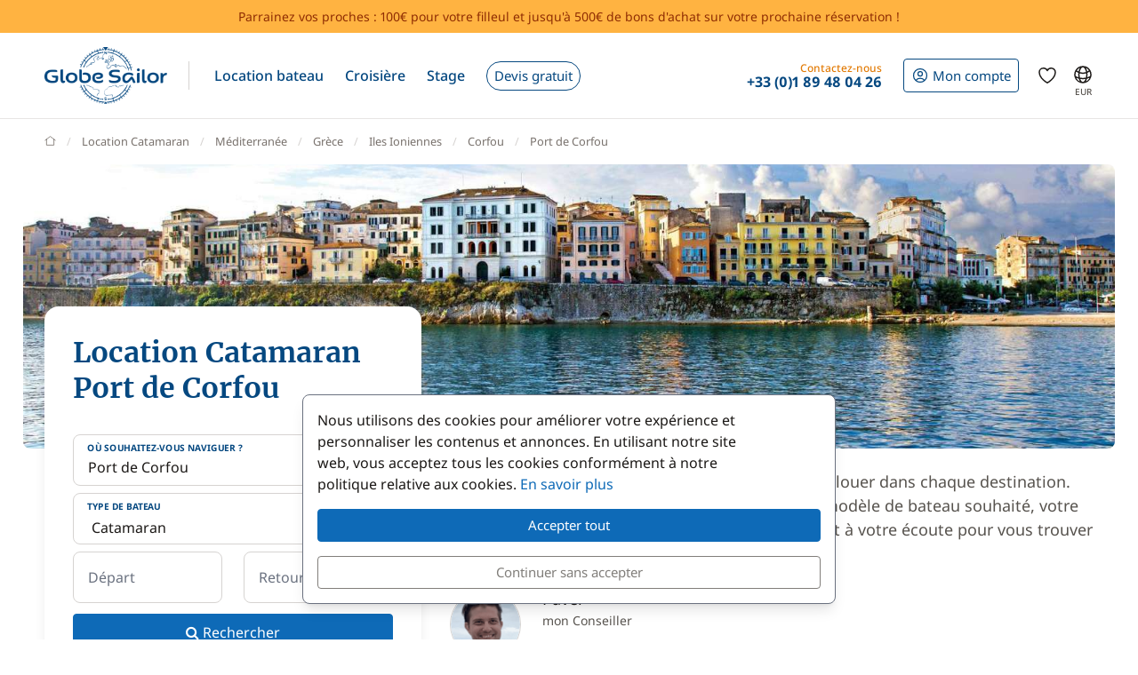

--- FILE ---
content_type: text/html; charset=UTF-8
request_url: https://www.globesailor.fr/location-catamaran-corfou-t2d1192.html
body_size: 18850
content:
<!doctype html>
<html prefix="og: http://ogp.me/ns#" lang="fr">
<head>
	<meta charset="utf-8">
	<meta name="viewport" content="width=device-width, initial-scale=1">

	<title>N&deg;1 Location Catamaran Port de Corfou avec ou sans Skipper</title><meta name="description" content="Location de Catamaran au port de Corfou  avec ou sans skipper ! Catamaran à louer au port de Corfou  au meilleur prix en comparant les tarifs de location de Catamaran au port de Corfou ."><meta name="csrf-token" content="bl09IMbGRXtUsjjXH9NXW5qTIWIcZ003"><meta property="og:title" content="N&deg;1 Location Catamaran Port de Corfou avec ou sans Skipper"><meta property="og:description" content="Location de Catamaran au port de Corfou  avec ou sans skipper ! Catamaran à louer au port de Corfou  au meilleur prix en comparant les tarifs de location de Catamaran au port de Corfou ."><meta property="og:type" content="website"><meta property="og:site_name" content="GlobeSailor"><meta property="og:locale" content="fr"><meta property="og:url" content="https://www.globesailor.fr/location-catamaran-corfou-t2d1192.html"><meta property="og:image" content="https://www.theglobesailor.com/img/site/opengraph/banner-fr.jpg"><link rel="canonical" href="https://www.globesailor.fr/location-catamaran-corfou-t2d1192.html">	<link rel="preload"
	      href="/css/font/noto-sans/noto-sans-v36-cyrillic_cyrillic-ext_latin_latin-ext-regular.woff2"
	      as="font" type="font/woff2" crossorigin="anonymous">
	<link rel="preload"
	      href="/css/font/noto-sans/noto-sans-v36-cyrillic_cyrillic-ext_latin_latin-ext-italic.woff2"
	      as="font" type="font/woff2" crossorigin="anonymous">
	<link rel="preload"
	      href="/css/font/noto-sans/noto-sans-v36-cyrillic_cyrillic-ext_latin_latin-ext-500.woff2"
	      as="font" type="font/woff2" crossorigin="anonymous">
	<link rel="preload"
	      href="/css/font/noto-sans/noto-sans-v36-cyrillic_cyrillic-ext_latin_latin-ext-500italic.woff2"
	      as="font" type="font/woff2" crossorigin="anonymous">
	<link rel="preload"
	      href="/css/font/noto-sans/noto-sans-v36-cyrillic_cyrillic-ext_latin_latin-ext-700.woff2"
	      as="font" type="font/woff2" crossorigin="anonymous">
	<link rel="preload"
	      href="/css/font/noto-sans/noto-sans-v36-cyrillic_cyrillic-ext_latin_latin-ext-700italic.woff2"
	      as="font" type="font/woff2" crossorigin="anonymous">
	<link rel="preload"
	      href="/css/font/merriweather/merriweather-v30-cyrillic_cyrillic-ext_latin_latin-ext-regular.woff2"
	      as="font" type="font/woff2" crossorigin="anonymous">
	<link rel="preload"
	      href="/css/font/merriweather/merriweather-v30-cyrillic_cyrillic-ext_latin_latin-ext-700.woff2"
	      as="font" type="font/woff2" crossorigin="anonymous">

	<link rel="stylesheet" href="/css/bootstrap/bootstrap.custom.min.css">
	<link rel="stylesheet" href="/js/lib/font-awesome/4.7.0/css/font-awesome.min.css">
	<link rel="stylesheet" href="/css/v3plus.css?v=33">
	<link rel="stylesheet" href="/min/f=/js/lib/datepicker/datepicker.gs.css,/css/page/rent/rent_boat.css?v=33" ><meta name="theme-color" content="#0e6ab7"><link rel="icon" href="/favicon.ico?v=7" sizes="any"><link rel="icon" href="/favicon.svg?v=7" type="image/svg+xml"><link rel="apple-touch-icon" href="/apple-touch-icon.png"><link rel="manifest" href="/manifest.json"><link rel="alternate" hreflang="fr" href="https://www.globesailor.fr/location-catamaran-corfou-t2d1192.html">
<link rel="alternate" hreflang="en" href="https://www.theglobesailor.com/catamaran-charter-corfu-port-t2d1192.html">
<link rel="alternate" hreflang="it" href="https://www.globesailor.it/noleggio-catamarano-porto-di-corfu-t2d1192.html">
<link rel="alternate" hreflang="es" href="https://www.globesailor.es/alquiler-catamaran-puerto-de-corfu-t2d1192.html">
<link rel="alternate" hreflang="de" href="https://www.globesailor.de/katamaran-charter-hafen-von-korfu-t2d1192.html">
<link rel="alternate" hreflang="pl" href="https://www.globesailor.pl/czarter-katamaran-korfu-port-t2d1192.html">
<link rel="alternate" hreflang="ru" href="https://www.globesailor.ru/arenda-katamaran-port-kerkira-t2d1192.html">
<script>if (typeof dataLayer==='undefined'){window.dataLayer=[];}function gtag(){dataLayer.push(arguments);}dataLayer.push({"logged":0});gtag('consent','default',{'ad_storage':'denied','analytics_storage':'denied','ad_user_data':'denied','ad_personalization':'denied','personalization_storage':'denied','functionality_storage':'denied','security_storage':'denied',});window.uetq=window.uetq||[];window.uetq.push('consent','default',{'ad_storage':'denied'});</script>
</head>
<body>
<!-- START -->
<!-- Google Tag Manager -->

<noscript>
	<iframe
		src="//www.googletagmanager.com/ns.html?id=GTM-T29TGV"
		height="0"
		width="0"
		style="display:none;visibility:hidden"
	></iframe>
</noscript>
<script>
	(function (w, d, s, l, i) {
		w[l] = w[l] || [];
		w[l].push({ "gtm.start": new Date().getTime(), event: "gtm.js" });
		var f = d.getElementsByTagName(s)[0], j = d.createElement(s), dl = l != "dataLayer" ? "&l=" + l : "";
		j.async = true;
		j.src = "//www.googletagmanager.com/gtm.js?id=" + i + dl;
		f.parentNode.insertBefore(j, f);
	})(window, document, "script", "dataLayer", 'GTM-T29TGV');
</script>

<!-- End Google Tag Manager --><a href="/parrainage?utm_source=globesailor.fr&utm_medium=top_banner&utm_campaign=parrainage_GS" rel="nofollow" class="preHeaderBanner"><p class="preHeaderBanner__container">Parrainez vos proches : 100€ pour votre filleul et jusqu'à 500€ de bons d'achat sur votre prochaine réservation !</p></a>
<!-- Header -->
<header class="mainHeader">
	<div class="container-xl">
		<nav class="d-flex">
						<a class="headerItem d-block py-4 w-auto" href="/">
	<img class="brandLogo" src="/img/site/logo_globesailor_color_xs.png" height="48" alt="GlobeSailor">
</a>
			<div class="mainHeader__separator d-none d-lg-block"></div>

			<div class="offcanvas-lg offcanvas-end border-start-0 d-lg-flex flex-fill"
	 id="header-navigation"
	 tabindex="-1"
>
		<div class="offcanvas-header py-0 border-bottom border-gray-200">
		<a class="d-block py-4 w-auto" href="/">
			<img class="w-auto" src="/img/site/logo_globesailor_color_xs.png" height="40"
				 alt="GlobeSailor">
		</a>

		<button type="button" class="btn btn-light" data-bs-dismiss="offcanvas"
				data-bs-target="#header-navigation" aria-label="Close">
			<svg width="24" height="24" class="icon fs-5"  xmlns="http://www.w3.org/2000/svg" fill="none" viewBox="0 0 24 24" stroke-width="1.5" stroke="currentColor" aria-hidden="true" data-slot="icon">
  <path stroke-linecap="round" stroke-linejoin="round" d="M6 18 18 6M6 6l12 12"/>
</svg>

		</button>
	</div>

		<div class="offcanvas-body p-0 flex-fill">
							<ul class="mainNav">
						<li class="headerItem headerNavItem headerItem--withCaret">
				<a class="headerItem__container headerItem__container--withCaret headerNavItem__container dropdown"
   role="button"
   data-bs-toggle="dropdown"
   data-bs-display="static"
   aria-expanded="false"
   href="/location-bateau.html"
	
>
	<span>Location bateau</span>

	<svg xmlns="http://www.w3.org/2000/svg" width="20" height="20" fill="none" viewBox="0 0 24 24" stroke-width="1.5"
		 stroke="currentColor" aria-hidden="true" data-slot="icon" class="d-lg-none">
		<path stroke-linecap="round" stroke-linejoin="round" d="m19.5 8.25-7.5 7.5-7.5-7.5"/>
	</svg>
</a>

<div class="dropdown-menu">
	<ul class="list-unstyled row g-2 row-cols-2 row-cols-lg-4">
					<li>
				<a href="/location-voilier-t1.html"
	
	
>
	<div class="headerNavItem__subMenuItem">
					<img src="/img/site/menu/sailboat.jpg"
				 alt="Location de voiliers"
				 class="d-block object-fit-cover rounded-2 w-100 mb-2"
				 width="240"
				 height="120"
				 loading="lazy"
			>
			<span>Voiliers</span>
			</div>
</a>			</li>
					<li>
				<a href="/location-catamaran-t2.html"
	
	
>
	<div class="headerNavItem__subMenuItem">
					<img src="/img/site/menu/catamaran.jpg"
				 alt="Location de catamarans"
				 class="d-block object-fit-cover rounded-2 w-100 mb-2"
				 width="240"
				 height="120"
				 loading="lazy"
			>
			<span>Catamarans</span>
			</div>
</a>			</li>
					<li>
				<a href="/location-goelette-t5.html"
	
	
>
	<div class="headerNavItem__subMenuItem">
					<img src="/img/site/menu/gulet.jpg"
				 alt="Location de goélettes"
				 class="d-block object-fit-cover rounded-2 w-100 mb-2"
				 width="240"
				 height="120"
				 loading="lazy"
			>
			<span>Goélettes</span>
			</div>
</a>			</li>
					<li>
				<a href="/location-bateau-avec-equipage"
	
	
>
	<div class="headerNavItem__subMenuItem">
					<img src="/img/site/menu/crewed_yacht.jpg"
				 alt="Yachts avec équipage"
				 class="d-block object-fit-cover rounded-2 w-100 mb-2"
				 width="240"
				 height="120"
				 loading="lazy"
			>
			<span>Yachts avec équipage</span>
			</div>
</a>			</li>
					<li>
				<a href="/location-catamaran-moteur-t16.html"
	
	
>
	<div class="headerNavItem__subMenuItem">
					<img src="/img/site/menu/power_catamaran.jpg"
				 alt="Location de catamarans à moteur"
				 class="d-block object-fit-cover rounded-2 w-100 mb-2"
				 width="240"
				 height="120"
				 loading="lazy"
			>
			<span>Power catamarans</span>
			</div>
</a>			</li>
					<li>
				<a href="/location-bateau-a-moteur-t3.html"
	
	
>
	<div class="headerNavItem__subMenuItem">
					<img src="/img/v3plus/motor-boat-couple-dive.jpg"
				 alt="Location de bateaux à moteur"
				 class="d-block object-fit-cover rounded-2 w-100 mb-2"
				 width="240"
				 height="120"
				 loading="lazy"
			>
			<span>Bateaux moteur</span>
			</div>
</a>			</li>
					<li>
				<a href="/location-peniche-t17.html"
	
	
>
	<div class="headerNavItem__subMenuItem">
					<img src="/img/v3plus/houseboat-canal-bikes-people-manoeuver.jpg"
				 alt="Location de péniches"
				 class="d-block object-fit-cover rounded-2 w-100 mb-2"
				 width="240"
				 height="120"
				 loading="lazy"
			>
			<span>Péniches</span>
			</div>
</a>			</li>
					<li>
				<a href="/location-yacht-t4.html"
	
	
>
	<div class="headerNavItem__subMenuItem">
					<img src="/img/v3plus/yacht-blue-sea-speed-boat-around.jpg"
				 alt="Location de yachts"
				 class="d-block object-fit-cover rounded-2 w-100 mb-2"
				 width="240"
				 height="120"
				 loading="lazy"
			>
			<span>Yachts</span>
			</div>
</a>			</li>
			</ul>

			<div class="text-end mt-6">
			<a href="/location-bateau.html"
			   class="d-block d-lg-inline-block btn btn-outline-GSBlue btn-sm"
				
				
			>
				Tous nos bateaux
				<svg xmlns="http://www.w3.org/2000/svg" width="16" height="16"
					 fill="currentColor" class="ms-2" viewBox="0 0 16 16">
					<path fill-rule="evenodd"
						  d="M1 8a.5.5 0 0 1 .5-.5h11.793l-3.147-3.146a.5.5 0 0 1 .708-.708l4 4a.5.5 0 0 1 0 .708l-4 4a.5.5 0 0 1-.708-.708L13.293 8.5H1.5A.5.5 0 0 1 1 8"/>
				</svg>
			</a>
		</div>
	</div>			</li>
								<li class="headerItem headerNavItem headerItem--withCaret">
				<a class="headerItem__container headerItem__container--withCaret headerNavItem__container dropdown"
   role="button"
   data-bs-toggle="dropdown"
   data-bs-display="static"
   aria-expanded="false"
   href="/croisiere.html"
	
>
	<span>Croisière</span>

	<svg xmlns="http://www.w3.org/2000/svg" width="20" height="20" fill="none" viewBox="0 0 24 24" stroke-width="1.5"
		 stroke="currentColor" aria-hidden="true" data-slot="icon" class="d-lg-none">
		<path stroke-linecap="round" stroke-linejoin="round" d="m19.5 8.25-7.5 7.5-7.5-7.5"/>
	</svg>
</a>

<div class="dropdown-menu">
	<ul class="list-unstyled row g-2 row-cols-2 row-cols-lg-3">
					<li>
				<a href="/croisiere.html"
	
	
>
	<div class="headerNavItem__subMenuItem">
					<img src="/img/v3plus/catamaran-top-view-sunbath-snorkeling.jpg"
				 alt="Croisière à la cabine avec équipage"
				 class="d-block object-fit-cover rounded-2 w-100 mb-2"
				 width="240"
				 height="120"
				 loading="lazy"
			>
			<span>Croisière à la cabine</span>
			</div>
</a>			</li>
					<li>
				<a href="/location-bateau-avec-equipage"
	
	
>
	<div class="headerNavItem__subMenuItem">
					<img src="/img/site/menu/crewed_yacht_2.jpg"
				 alt="Croisière avec équipage"
				 class="d-block object-fit-cover rounded-2 w-100 mb-2"
				 width="240"
				 height="120"
				 loading="lazy"
			>
			<span>Croisière avec équipage</span>
			</div>
</a>			</li>
					<li>
				<a href="/search-cruise.html?ct=8"
	rel=&quot;nofollow&quot;
	
>
	<div class="headerNavItem__subMenuItem">
					<img src="/img/site/menu/river_cruise.jpg"
				 alt="Croisière en péniche sur un fleuve"
				 class="d-block object-fit-cover rounded-2 w-100 mb-2"
				 width="240"
				 height="120"
				 loading="lazy"
			>
			<span>Croisière fluviale</span>
			</div>
</a>			</li>
					<li>
				<a href="/location-bateau-flottille"
	
	
>
	<div class="headerNavItem__subMenuItem">
					<img src="/img/site/menu/fleet.jpg"
				 alt="Flotille de voiliers en navigation"
				 class="d-block object-fit-cover rounded-2 w-100 mb-2"
				 width="240"
				 height="120"
				 loading="lazy"
			>
			<span>Croisière en flottille</span>
			</div>
</a>			</li>
					<li>
				<a href="/search-cruise.html?ct=1.2.7"
	rel=&quot;nofollow&quot;
	
>
	<div class="headerNavItem__subMenuItem">
					<img src="/img/site/menu/thematic_cruise.jpg"
				 alt="Croisière thématique (lune de miel, plongée, combiné...)"
				 class="d-block object-fit-cover rounded-2 w-100 mb-2"
				 width="240"
				 height="120"
				 loading="lazy"
			>
			<span>Croisière thématique</span>
			</div>
</a>			</li>
			</ul>

			<div class="text-end mt-6">
			<a href="/search-cruise.html"
			   class="d-block d-lg-inline-block btn btn-outline-GSBlue btn-sm"
				rel=&quot;nofollow&quot;
				
			>
				Toutes nos croisières
				<svg xmlns="http://www.w3.org/2000/svg" width="16" height="16"
					 fill="currentColor" class="ms-2" viewBox="0 0 16 16">
					<path fill-rule="evenodd"
						  d="M1 8a.5.5 0 0 1 .5-.5h11.793l-3.147-3.146a.5.5 0 0 1 .708-.708l4 4a.5.5 0 0 1 0 .708l-4 4a.5.5 0 0 1-.708-.708L13.293 8.5H1.5A.5.5 0 0 1 1 8"/>
				</svg>
			</a>
		</div>
	</div>			</li>
								<li class="headerItem headerNavItem headerItem--withCaret">
				<a class="headerItem__container headerNavItem__container "
   href="/stage-formation-voile.html"
	
	
	
>
			<span class="d-inline-flex align-items-center">Stage</span>

		<svg xmlns="http://www.w3.org/2000/svg" width="20" height="20" fill="none"
			 viewBox="0 0 24 24" stroke-width="1.5" stroke="currentColor" aria-hidden="true"
			 data-slot="icon" class="d-lg-none">
			<path stroke-linecap="round" stroke-linejoin="round" d="m8.25 4.5 7.5 7.5-7.5 7.5"/>
		</svg>
	</a>
			</li>
								<li class="headerItem headerNavItem">
				<a class="headerItem__container headerNavItem__container "
   href="/devis-sur-mesure.html"
	
	
	
>
							<span class="headerBtn headerBtn--pill">
							Devis gratuit
							<svg width="24" height="24" class="icon ms-2 d-lg-none"  xmlns="http://www.w3.org/2000/svg" fill="none" viewBox="0 0 24 24" stroke-width="1.5" stroke="currentColor" aria-hidden="true" data-slot="icon">
  <path stroke-linecap="round" stroke-linejoin="round" d="M13.5 4.5 21 12m0 0-7.5 7.5M21 12H3"/>
</svg>

						</span>
					</a>
			</li>
			
								<li class="d-lg-none p-2 headerItem headerNavItem border-bottom-0">
								
<div class="headerItem ms-auto">
	<a class="headerItem__container headerItem__container--withCaret"
	   href="/connexion.html"
	>
		<span class="headerBtn headerBtn--outline">
			<svg width="24" height="24" class="icon me-1"  xmlns="http://www.w3.org/2000/svg" fill="none" viewBox="0 0 24 24" stroke-width="1.5" stroke="currentColor" aria-hidden="true" data-slot="icon">
  <path stroke-linecap="round" stroke-linejoin="round" d="M17.982 18.725A7.488 7.488 0 0 0 12 15.75a7.488 7.488 0 0 0-5.982 2.975m11.963 0a9 9 0 1 0-11.963 0m11.963 0A8.966 8.966 0 0 1 12 21a8.966 8.966 0 0 1-5.982-2.275M15 9.75a3 3 0 1 1-6 0 3 3 0 0 1 6 0Z"/>
</svg>


			<span class="">
													Mon compte
							</span>

								</span>
	</a>
</div>							</li>

							<li class="headerItem headerNavItem headerItem--withCaret headerItem--contact ms-auto">
								<a class="headerItem__container headerNavItem__container d-none d-lg-flex"
   href="tel:+33189480426"
   role="button"
   data-bs-toggle="dropdown"
   data-bs-display="static"
   aria-expanded="false"
>
	<div>
		<div class="headerItem__contactItemPrefix">
			Contactez-nous
		</div>
		<div class="headerItem__contactItemContent">
			<svg width="24" height="24" class="icon d-none d-lg-inline d-xl-none d-xxl-inline fs-5 me-1"  xmlns="http://www.w3.org/2000/svg" viewBox="0 0 15 21" fill="currentColor"><path fill-rule="evenodd" clip-rule="evenodd" d="M6 3.3c.4-.2.9 0 1 .4l.6 1.2c.1.3.1.6-.1.9l-1.7 2c-.2.2-.2.5-.1.8l2.2 5.1c.1.3.4.5.7.5h2.6c.3.1.6.3.7.6l.6 1.2c.2.4 0 .9-.4 1-2.1 1-4.6.4-5.6-1.8L3.6 8.6C2.6 6.4 4 4.2 6 3.3ZM8.5 3a2.3 2.3 0 0 0-3.1-1.2C2.5 3.1.9 6.2 2.2 9.2l2.9 6.6c1.3 3 4.7 4 7.6 2.7 1.2-.5 1.7-2 1.2-3.1l-.5-1.3a2.4 2.4 0 0 0-2.1-1.4H9.2L7.3 8.3l1.4-1.6c.6-.7.7-1.7.4-2.5L8.5 3Z"/></svg>
			<strong class="flex-fill d-none d-xl-inline">+33 (0)1 89 48 04 26</strong>
		</div>
	</div>
</a>

<div class="dropdown-menu">
	<img src="/img/site/menu/team-on-boat.jpg"
		 class="d-block object-fit-cover w-100"
		 height="120"
		 loading="lazy"
		 alt="Our team"
	>

	<div class="p-4 py-3 fs-8 bg-gray-50 text-gray-700">
					Nous sommes à votre écoute pour vous assurer un séjour en toute confiance
			</div>

	<ul class="list-unstyled fs-7 fw-bold p-4 py-lg-3">
					<li class="mb-4 mb-lg-3">
				<a href="tel:+33189480426" class="no-wrap d-flex align-items-center">
											<svg width="24" height="24" class="icon me-1"  xmlns="http://www.w3.org/2000/svg" fill="none" viewBox="0 0 28 20"><rect x=".3" y=".3" width="27.5" height="19.5" rx="1.8" fill="#fff" stroke="#F5F5F5" stroke-width=".5"/><mask id="fr-5YRkv31cT2" style="mask-type:luminance" maskUnits="userSpaceOnUse" x="0" y="0" width="28" height="20"><rect x=".3" y=".3" width="27.5" height="19.5" rx="1.8" fill="#fff" stroke="#fff" stroke-width=".5"/></mask><g mask="url(#fr-5YRkv31cT2)"><path fill="#F44653" d="M18.7 0H28v20h-9.3z"/><path fill-rule="evenodd" clip-rule="evenodd" d="M0 20h9.3V0H0v20Z" fill="#1035BB"/></g></svg>
					
					+33 (0)1 89 48 04 26
				</a>
			</li>
		
					<li class="mb-4 mb-lg-3">
				<a
	class="d-inline-flex align-items-center text-whatsapp"
	aria-label="Chat on WhatsApp"
	rel="nofollow"
	target="_blank"
	href="https://wa.me/33189480426"
><svg width="24" height="24" class="icon me-1"  xmlns="http://www.w3.org/2000/svg" viewBox="0 0 30 30"><path fill="#f2faff" d="M3.5 21.8v-.1a13.4 13.4 0 1 1 5.1 5h-.1l-6.8 1.7 1.8-6.6z"/><path fill="#788b9c" d="M15 2a12.9 12.9 0 0 1 13 13A13 13 0 0 1 8.9 26.2l-.4-.2-.4.1-5.7 1.5L4 22.2l.2-.4-.3-.4A13 13 0 0 1 15.1 2m0-1A14 14 0 0 0 3 21.9l-2 7.2 7.4-2A14 14 0 1 0 15 1v.1z"/><path fill="#79ba7e" d="M15 25.9a11 11 0 0 1-5.2-1.3l-1-.6-1.2.3-2.3.6.6-2.2.3-1.2-.6-1.1a11 11 0 1 1 9.5 5.5z"/><path fill="#fff" d="M21.1 17.7c-.3-.1-2-1-2.3-1-.3-.2-.5-.2-.7.1-.2.3-.9 1-1 1.3-.2.2-.4.3-.8 0-.3 0-1.4-.4-2.6-1.6-1-.8-1.7-2-1.9-2.3-.2-.3 0-.5.2-.6l.5-.6.3-.6V12l-1-2.5c-.3-.6-.6-.6-.8-.6h-.6c-.3 0-.6.1-1 .4-.2.4-1 1.2-1 2.8s1.1 3.2 1.3 3.4a14 14 0 0 0 5.6 5c.8.4 1.4.6 2 .7.7.3 1.4.2 2 .2.6-.1 2-.8 2.2-1.6.3-.8.3-1.5.2-1.6l-.6-.4z"/></svg> WhatsApp</a>			</li>
		
		<li>
							<a href="/contact.html"
				   class="btn btn-outline-GSBlue btn-sm d-flex align-items-center justify-content-center"
				>
					Nous contacter
					<svg width="24" height="24" class="icon ms-2"  xmlns="http://www.w3.org/2000/svg" fill="none" viewBox="0 0 16 17"><path fill-rule="evenodd" clip-rule="evenodd" d="M.6 1.7h14.8c.3 0 .6.3.6.6v6.6h-1.3V3.7l.5-.4-.7-.9.7 1-.5.3-6 4.7a1 1 0 0 1-1.3 0L1.3 3.7l-.5-.4.5.4V13h5v1.3H.5a.6.6 0 0 1-.6-.6V2.3c0-.3.3-.6.6-.6ZM2.3 3 8 7.5 13.7 3H2.3Z" fill="currentColor"/><path fill-rule="evenodd" clip-rule="evenodd" d="m12.8 10 2.8 2.7c.2.2.2.5 0 .7l-2.8 2.8a.4.4 0 0 1-.6-.6l2-2.1H8.5v-.9h5.9l-2.1-2a.4.4 0 0 1 .6-.7Z" fill="currentColor"/></svg>
				</a>
					</li>
	</ul>
</div>
							</li>
						</ul>

										<div class="headerItem headerItem--icon d-lg-none headerNavItem">
	<a class="headerItem__container headerNavItem__container d-lg-none headerNavItem"
   href="/favoris.html"
	
	
	
>
			<span class="d-inline-flex align-items-center">			<svg width="24" height="24" class="icon fs-4"  xmlns="http://www.w3.org/2000/svg" fill="none" viewBox="0 0 24 24" stroke-width="1.5" stroke="currentColor" aria-hidden="true" data-slot="icon">
  <path stroke-linecap="round" stroke-linejoin="round" d="M21 8.25c0-2.485-2.099-4.5-4.688-4.5-1.935 0-3.597 1.126-4.312 2.733-.715-1.607-2.377-2.733-4.313-2.733C5.1 3.75 3 5.765 3 8.25c0 7.22 9 12 9 12s9-4.78 9-12Z"/>
</svg>

			<span class="d-lg-none ms-2">Favoris</span>
		</span>

		<svg xmlns="http://www.w3.org/2000/svg" width="20" height="20" fill="none"
			 viewBox="0 0 24 24" stroke-width="1.5" stroke="currentColor" aria-hidden="true"
			 data-slot="icon" class="d-lg-none">
			<path stroke-linecap="round" stroke-linejoin="round" d="m8.25 4.5 7.5 7.5-7.5 7.5"/>
		</svg>
	</a>
</div>
										<div class="headerItem headerNavItem headerNavItem--parameter d-lg-none">
						<button class="headerItem__container headerNavItem__container"
								data-ui-selector="currency"
						>
							<svg width="24" height="24" class="icon fs-4 me-2"  xmlns="http://www.w3.org/2000/svg" fill="currentColor" viewBox="0 0 16 16"><path d="M0 5a5 5 0 0 0 4.03 4.9 6.46 6.46 0 0 1 .54-2.07A2.26 2.26 0 0 1 3 5.91h-.5v-.43h.47v-.57H2.5V4.5h.51c.23-1.25 1.2-1.99 2.67-1.99.32 0 .6.03.82.09v.73a3.46 3.46 0 0 0-.81-.08c-.92 0-1.54.46-1.74 1.25h1.92v.43H3.89v.56h1.98v.43H3.93c.12.6.47 1.03 1 1.23a6.5 6.5 0 0 1 4.98-3.11A5 5 0 0 0 0 5m16 5.5a5.5 5.5 0 1 1-11 0 5.5 5.5 0 0 1 11 0m-7.75 1.32c.07.84.75 1.49 1.96 1.56V14h.54v-.62c1.26-.09 2-.74 2-1.69 0-.86-.56-1.31-1.57-1.54l-.43-.1V8.37c.54.06.89.35.97.75h.95c-.07-.8-.78-1.43-1.92-1.5V7h-.54v.63c-1.07.1-1.8.73-1.8 1.62 0 .79.54 1.29 1.45 1.5l.35.08v1.78c-.55-.08-.92-.38-1-.79zm1.96-1.9c-.53-.11-.82-.36-.82-.73 0-.4.31-.71.82-.8v1.54zm.62 1.05c.65.15.95.38.95.8 0 .47-.37.8-1.02.86v-1.68z"/></svg>
							Devise
							<span class="text-uppercase fw-bold ms-auto">EUR</span>
						</button>
					</div>

										<div class="headerItem headerNavItem headerNavItem--parameter d-lg-none">
						<button class="headerItem__container headerNavItem__container"
								data-ui-selector="language"
						>
							<svg width="24" height="24" class="icon fs-4 me-2"  xmlns="http://www.w3.org/2000/svg" fill="none" viewBox="0 0 24 24" stroke-width="1.5" stroke="currentColor" aria-hidden="true" data-slot="icon">
  <path stroke-linecap="round" stroke-linejoin="round" d="M12 21a9.004 9.004 0 0 0 8.716-6.747M12 21a9.004 9.004 0 0 1-8.716-6.747M12 21c2.485 0 4.5-4.03 4.5-9S14.485 3 12 3m0 18c-2.485 0-4.5-4.03-4.5-9S9.515 3 12 3m0 0a8.997 8.997 0 0 1 7.843 4.582M12 3a8.997 8.997 0 0 0-7.843 4.582m15.686 0A11.953 11.953 0 0 1 12 10.5c-2.998 0-5.74-1.1-7.843-2.918m15.686 0A8.959 8.959 0 0 1 21 12c0 .778-.099 1.533-.284 2.253m0 0A17.919 17.919 0 0 1 12 16.5c-3.162 0-6.133-.815-8.716-2.247m0 0A9.015 9.015 0 0 1 3 12c0-1.605.42-3.113 1.157-4.418"/>
</svg>

							Langue
							<span class="text-uppercase fw-bold ms-auto">fr</span>
						</button>
					</div>
					</div>
</div>
						
<div class="headerItem ms-auto">
	<a class="headerItem__container headerItem__container--withCaret"
	   href="/connexion.html"
	>
		<span class="headerBtn headerBtn--outline">
			<svg width="24" height="24" class="icon me-xl-1"  xmlns="http://www.w3.org/2000/svg" fill="none" viewBox="0 0 24 24" stroke-width="1.5" stroke="currentColor" aria-hidden="true" data-slot="icon">
  <path stroke-linecap="round" stroke-linejoin="round" d="M17.982 18.725A7.488 7.488 0 0 0 12 15.75a7.488 7.488 0 0 0-5.982 2.975m11.963 0a9 9 0 1 0-11.963 0m11.963 0A8.966 8.966 0 0 1 12 21a8.966 8.966 0 0 1-5.982-2.275M15 9.75a3 3 0 1 1-6 0 3 3 0 0 1 6 0Z"/>
</svg>


			<span class="d-none d-xl-inline">
													Mon compte
							</span>

								</span>
	</a>
</div>
						<div class="headerItem headerItem--icon d-none d-lg-flex">
	<a class="headerItem__container headerNavItem__container d-none d-lg-flex"
   href="/favoris.html"
	
	
	
>
			<span class="d-inline-flex align-items-center">			<svg width="24" height="24" class="icon fs-4"  xmlns="http://www.w3.org/2000/svg" fill="none" viewBox="0 0 24 24" stroke-width="1.5" stroke="currentColor" aria-hidden="true" data-slot="icon">
  <path stroke-linecap="round" stroke-linejoin="round" d="M21 8.25c0-2.485-2.099-4.5-4.688-4.5-1.935 0-3.597 1.126-4.312 2.733-.715-1.607-2.377-2.733-4.313-2.733C5.1 3.75 3 5.765 3 8.25c0 7.22 9 12 9 12s9-4.78 9-12Z"/>
</svg>

			<span class="d-lg-none ms-2">Favoris</span>
		</span>

		<svg xmlns="http://www.w3.org/2000/svg" width="20" height="20" fill="none"
			 viewBox="0 0 24 24" stroke-width="1.5" stroke="currentColor" aria-hidden="true"
			 data-slot="icon" class="d-lg-none">
			<path stroke-linecap="round" stroke-linejoin="round" d="m8.25 4.5 7.5 7.5-7.5 7.5"/>
		</svg>
	</a>
</div>
						<div class="headerItem headerItem--icon d-none d-lg-block -me-2">
				<button class="headerItem__container currencyBtn" data-ui-selector="lg_or_cur">
						<span class="position-relative d-block">
							<svg width="24" height="24" class="icon fs-4"  xmlns="http://www.w3.org/2000/svg" fill="none" viewBox="0 0 24 24" stroke-width="1.5" stroke="currentColor" aria-hidden="true" data-slot="icon">
  <path stroke-linecap="round" stroke-linejoin="round" d="M12 21a9.004 9.004 0 0 0 8.716-6.747M12 21a9.004 9.004 0 0 1-8.716-6.747M12 21c2.485 0 4.5-4.03 4.5-9S14.485 3 12 3m0 18c-2.485 0-4.5-4.03-4.5-9S9.515 3 12 3m0 0a8.997 8.997 0 0 1 7.843 4.582M12 3a8.997 8.997 0 0 0-7.843 4.582m15.686 0A11.953 11.953 0 0 1 12 10.5c-2.998 0-5.74-1.1-7.843-2.918m15.686 0A8.959 8.959 0 0 1 21 12c0 .778-.099 1.533-.284 2.253m0 0A17.919 17.919 0 0 1 12 16.5c-3.162 0-6.133-.815-8.716-2.247m0 0A9.015 9.015 0 0 1 3 12c0-1.605.42-3.113 1.157-4.418"/>
</svg>

							<span class="currencyBtn__currency">EUR</span>
						</span>
				</button>
			</div>

						<div class="headerItem d-lg-none -me-2">
				<button class="headerItem__container" data-bs-toggle="offcanvas" data-bs-target="#header-navigation"
						aria-controls="header-navigation">
					<span class="headerBtn"><svg width="24" height="24" class="icon "  xmlns="http://www.w3.org/2000/svg" fill="none" viewBox="0 0 24 24" stroke-width="1.5" stroke="currentColor" aria-hidden="true" data-slot="icon">
  <path stroke-linecap="round" stroke-linejoin="round" d="M3.75 6.75h16.5M3.75 12h16.5m-16.5 5.25h16.5"/>
</svg>
</span>
				</button>
			</div>
		</nav>
	</div>
</header>

<!-- PAGE -->
<main>
	<div class="container">
			<nav aria-label="breadcrumb" class="breadcrumb-main-nav my-4">
    <ol class="breadcrumb flex-nowrap overflow-x-auto align-items-centers"
        style="scrollbar-width: none"
        vocab="https://schema.org/"
        typeof="BreadcrumbList"
    >
        <!-- Home -->
        <li class="breadcrumb-item" property="itemListElement" typeof="ListItem">
            <a property="item" typeof="WebPage" href="/">
                <svg style="margin-top: -.2rem" xmlns="http://www.w3.org/2000/svg" width="13" height="13"
                     viewBox="0 0 16 16" fill="none"
                >
                    <path d="M15 7.3L13.1 5.88M1 7.3L2.9 5.9M13.1 5.9L8 2L2.9 5.9M13.1 5.9V14H2.9V5.9"
                          stroke="currentColor" stroke-linecap="round" stroke-linejoin="round"/>
                </svg>
                <span class="visually-hidden" property="name">GlobeSailor</span>
            </a>

            <meta property="position" content="1">
        </li>

                    <li class="breadcrumb-item pe-4 pe-lg-0 text-nowrap" 
                property="itemListElement" typeof="ListItem"
            >
                                    <a property="item" href="/location-catamaran-t2.html" typeof="WebPage">
                        <span property="name">Location Catamaran</span>
                    </a>
                
                <meta property="position" content="2">
            </li>
                    <li class="breadcrumb-item pe-4 pe-lg-0 text-nowrap" 
                property="itemListElement" typeof="ListItem"
            >
                                    <a property="item" typeof="Place" href="/location-catamaran-mediterranee-t2d247.html">
                        <span property="name">Méditerranée</span>
                    </a>
                
                <meta property="position" content="3">
            </li>
                    <li class="breadcrumb-item pe-4 pe-lg-0 text-nowrap" 
                property="itemListElement" typeof="ListItem"
            >
                                    <a property="item" typeof="Place" href="/location-catamaran-grece-t2d439.html">
                        <span property="name">Grèce</span>
                    </a>
                
                <meta property="position" content="4">
            </li>
                    <li class="breadcrumb-item pe-4 pe-lg-0 text-nowrap" 
                property="itemListElement" typeof="ListItem"
            >
                                    <a property="item" typeof="Place" href="/location-catamaran-iles-ioniennes-t2d1711.html">
                        <span property="name">Iles Ioniennes</span>
                    </a>
                
                <meta property="position" content="5">
            </li>
                    <li class="breadcrumb-item pe-4 pe-lg-0 text-nowrap" 
                property="itemListElement" typeof="ListItem"
            >
                                    <a property="item" typeof="Place" href="/location-catamaran-corfou-t2d444.html">
                        <span property="name">Corfou</span>
                    </a>
                
                <meta property="position" content="6">
            </li>
                    <li class="breadcrumb-item pe-4 pe-lg-0 text-nowrap" aria-current="page"
                property="itemListElement" typeof="ListItem"
            >
                                    <span property="name">Port de Corfou</span>
                
                <meta property="position" content="7">
            </li>
            </ol>
</nav>	
	<section class="page-header mb-20 mb-lg-24">
		<img
			class="page-header__banner mb-6 rounded-2 object-fit-cover bg-gray-100"
			src="https://static.theglobesailor.com/1842x600/filters:quality(60)/filters:no_upscale()/destination/4e3f3aaf-c07a-4610-a578-47d588a128f2.jpg"
			height="160"
			alt=""
		>
		
		<div class="page-header__container">
			<div class="page-header__box p-lg-8 rounded-3">
				<h1 class="display-2 text-GSBlueSerious">
					Location Catamaran Port de Corfou
				</h1>

									<div class="page-header__box-extra mt-8">
							<form id="search_form1" method="get" action="/search.html">
		<!-- HIDDEN VLS -->
		<input type="hidden" id="search_destination_value1" value="1192" name="d">
		<input type="hidden" id="search_date_checkin1" value="" name="checkin">
		<input type="hidden" id="search_date_checkout1" value="" name="checkout">

		<!-- DESTINATION -->
		<div class="row">
			<div class="col">
				<div class="my_input">
					<div class="my_typeahead_tags"></div>
					<div class="form-floating mb-2">
						<input class="form-control" id="search_destination_input1"
						       placeholder="France, Corse, Côte d'Azur, ..." autocomplete="off"
						       value="Port de Corfou">
						<label for="search_destination_input1">Où souhaitez-vous naviguer ?</label>
					</div>
				</div>
			</div>
		</div>

		<!-- BOAT TYPE -->
		<div class="row">
			<div class="col">
				<div class="form-floating mb-2">
					<select name="bt" class="form-select" id="search_boat_type1"
					        aria-label="Type de bateau">
						<option value="">Indifférent</option>
						<option value="1">Voilier</option><option value="2" selected="selected">Catamaran</option><option value="3">Bateaux à moteur</option><option value="4">Yacht</option><option value="5">Goélette</option><option value="9">Bateau Semi-rigide</option><option value="16">Catamaran à Moteur</option><option value="17">Péniche</option>					</select>
					<label for="search_boat_type1">Type de bateau</label>
				</div>
			</div>
		</div>

		<!-- DATES -->
		<div class="row top_searchForm__datepicker">
			<div class="col-6">
				<div class="form-floating mb-3">
					<input type="email" class="form-control" id="fc_checkin1"
					       placeholder="JJ/MM/AAAA"
					       value="" readonly>
					<label for="fc_checkin1">Départ</label>
				</div>
			</div>
			<div class="col-6">
				<div class="form-floating mb-3">
					<input type="email" class="form-control" id="fc_checkout1"
					       placeholder="JJ/MM/AAAA" value="" readonly>
					<label for="fc_checkout1">Retour</label>
				</div>
			</div>
		</div>
		<!-- BTN -->
		<div class="row buttons">
			<div class="col">
				<button type="submit" class="btn btn-primary w-100">
					<i class="fa fa-search" aria-hidden="true"></i>
					Rechercher				</button>
			</div>
		</div>
	</form>

					</div>
							</div>

							<div class="page-header__details lh-base">
					<p class="text-secondary mb-6">Nos équipes sélectionnent les meilleurs bateaux à louer dans chaque destination. Quel que soit votre programme de navigation, le modèle de bateau souhaité, votre équipage ou vos compétences, nos conseillers sont à votre écoute pour vous trouver la meilleure offre disponible.</p><div class="d-none d-lg-flex align-items-center"><div><img src="https://static.theglobesailor.com/fit-in/160x160/filters:quality(60)/filters:no_upscale()/adminavatar/khalchytski-3e1a7fad-25c7-4e24-96f0-adb07e5a9050.png" class="border rounded-circle object-fit-cover me-6" alt="Advisor" height="80" loading="lazy"></div><div>Pavel<small class="d-block fs-8 mb-2 text-secondary">mon Conseiller</small><a class="text-GSBlue" href="tel:+33189480426">+33 (0)1 89 48 04 26</a></div></div>
				</div>
			
										<div class="page-header__box-extra page-header__box-extra--mobile mt-8">
						<form id="search_form2" method="get" action="/search.html">
		<!-- HIDDEN VLS -->
		<input type="hidden" id="search_destination_value2" value="1192" name="d">
		<input type="hidden" id="search_date_checkin2" value="" name="checkin">
		<input type="hidden" id="search_date_checkout2" value="" name="checkout">

		<!-- DESTINATION -->
		<div class="row">
			<div class="col">
				<div class="my_input">
					<div class="my_typeahead_tags"></div>
					<div class="form-floating mb-2">
						<input class="form-control" id="search_destination_input2"
						       placeholder="France, Corse, Côte d'Azur, ..." autocomplete="off"
						       value="Port de Corfou">
						<label for="search_destination_input2">Où souhaitez-vous naviguer ?</label>
					</div>
				</div>
			</div>
		</div>

		<!-- BOAT TYPE -->
		<div class="row">
			<div class="col">
				<div class="form-floating mb-2">
					<select name="bt" class="form-select" id="search_boat_type2"
					        aria-label="Type de bateau">
						<option value="">Indifférent</option>
						<option value="1">Voilier</option><option value="2" selected="selected">Catamaran</option><option value="3">Bateaux à moteur</option><option value="4">Yacht</option><option value="5">Goélette</option><option value="9">Bateau Semi-rigide</option><option value="16">Catamaran à Moteur</option><option value="17">Péniche</option>					</select>
					<label for="search_boat_type2">Type de bateau</label>
				</div>
			</div>
		</div>

		<!-- DATES -->
		<div class="row top_searchForm__datepicker">
			<div class="col-6">
				<div class="form-floating mb-3">
					<input type="email" class="form-control" id="fc_checkin2"
					       placeholder="JJ/MM/AAAA"
					       value="" readonly>
					<label for="fc_checkin2">Départ</label>
				</div>
			</div>
			<div class="col-6">
				<div class="form-floating mb-3">
					<input type="email" class="form-control" id="fc_checkout2"
					       placeholder="JJ/MM/AAAA" value="" readonly>
					<label for="fc_checkout2">Retour</label>
				</div>
			</div>
		</div>
		<!-- BTN -->
		<div class="row buttons">
			<div class="col">
				<button type="submit" class="btn btn-primary w-100">
					<i class="fa fa-search" aria-hidden="true"></i>
					Rechercher				</button>
			</div>
		</div>
	</form>

				</div>
					</div>
	</section>
</div><div class="container"><div class="section-header mb-8">
	<div class="section-header__text">
		<h2 class="display-3 text-GSBlueSerious mb-3 mb-lg-2 fw-normal ">
			3 catamarans au port de Corfou 
		</h2>

			</div>

			<div class="section-header__action">
							
					</div>
	</div><ul class="list-unstyled row row-cols-1 row-cols-lg-4 mb-16"><li>		<a href="/location-bateau-54357-1192.html" class="product-card__link text-decoration-none">
			<article class="product-card product-card--small product-card--bareboat mb-6">
				<div class="product-card__thumbnail">
					<!-- Tags -->
					
					<!-- Rating -->
					
					<!-- Thumbnail image -->
					<img
						class="rounded-2 w-100 h-100 object-fit-cover"
						src="https://static.theglobesailor.com/600x320/filters:quality(40)/charterboat/sanya-57-854f78a9-b680-454c-8930-734855473d17.jpg"
						height="160"
						alt="Sanya 57 (2012)"
						aria-hidden="true"
						loading="lazy"
					>

									</div>

				<div class="product-card__body">
					<!-- Main info -->
					<div class="flex-grow-1">
						<h3 class="product-card__title fs-6 text-GSBlue">
							Sanya 57 (2012)						</h3>

													<p class="product-card__details text-secondary mt-1">
								Port de Corfou (Grèce)<br>4 Cabines • 57 ft							</p>
											</div>

					<!-- Price -->
											<p class="product-card__price text-secondary product-card__price--below-details">
							<span class="product-card__price-from">
								À partir de							</span>

							
							<span class="text-body text-nowrap fw-bold">
								14 410 €							</span>
						</p>
									</div>
			</article>
		</a>
		</li><li>		<a href="/location-bateau-45488-1192.html" class="product-card__link text-decoration-none">
			<article class="product-card product-card--small product-card--bareboat mb-6">
				<div class="product-card__thumbnail">
					<!-- Tags -->
					
					<!-- Rating -->
					
					<!-- Thumbnail image -->
					<img
						class="rounded-2 w-100 h-100 object-fit-cover"
						src="https://static.theglobesailor.com/600x320/filters:quality(40)/charterboat/blue-coast-95-3038f8d2-5549-42ca-8599-ae8bf344b466.jpg"
						height="160"
						alt="Blue Coast 95 (2017)"
						aria-hidden="true"
						loading="lazy"
					>

									</div>

				<div class="product-card__body">
					<!-- Main info -->
					<div class="flex-grow-1">
						<h3 class="product-card__title fs-6 text-GSBlue">
							Blue Coast 95 (2017)						</h3>

													<p class="product-card__details text-secondary mt-1">
								Port de Corfou (Grèce)<br>4 Cabines • 8 Couchages • 95 ft							</p>
											</div>

					<!-- Price -->
											<p class="product-card__price text-secondary product-card__price--below-details">
							<span class="product-card__price-from">
								À partir de							</span>

							
							<span class="text-body text-nowrap fw-bold">
								60 000 €							</span>
						</p>
									</div>
			</article>
		</a>
		</li><li>		<a href="/location-bateau-52696-1192.html" class="product-card__link text-decoration-none">
			<article class="product-card product-card--small product-card--bareboat mb-6">
				<div class="product-card__thumbnail">
					<!-- Tags -->
					
					<!-- Rating -->
					
					<!-- Thumbnail image -->
					<img
						class="rounded-2 w-100 h-100 object-fit-cover"
						src="https://static.theglobesailor.com/600x320/filters:quality(40)/charterboat/alegria-67-7ffff24e-b7a8-4a3c-8e07-e9b67e810f96.jpg"
						height="160"
						alt="Alegria 67 (2023)"
						aria-hidden="true"
						loading="lazy"
					>

									</div>

				<div class="product-card__body">
					<!-- Main info -->
					<div class="flex-grow-1">
						<h3 class="product-card__title fs-6 text-GSBlue">
							Alegria 67 (2023)						</h3>

													<p class="product-card__details text-secondary mt-1">
								Port de Corfou (Grèce)<br>5 Cabines • 10 Couchages • 67 ft							</p>
											</div>

					<!-- Price -->
									</div>
			</article>
		</a>
		</li></ul><aside class="main-cta bg-primary text-white d-md-flex align-items-center py-6 px-8 rounded-3 my-20">
			<img
			src="https://static.theglobesailor.com/fit-in/160x160/filters:quality(60)/filters:no_upscale()/adminavatar/khalchytski-3e1a7fad-25c7-4e24-96f0-adb07e5a9050.png"
			class="main-cta__profile rounded-circle object-fit-cover me-md-6"
			alt=""
			height="64"
			loading="lazy"
		>
	
	<div class="mb-8 my-md-0 me-md-16 flex-grow-1 lh-sm mt-6">
		<h2 class="fs-5 mb-1 fw-bold d-block">Embarquez avec GlobeSailor</h2>
		<p>Depuis 15 ans, nos experts vous conseillent pour réserver la croisière de vos rêves au meilleur prix.</p>
	</div>

			<a href="/devis-sur-mesure.html" class="main-cta__btn btn btn-outline-light flex-shrink-0">
			Nous contacter
		</a>
	</aside><div class="my-16 my-lg-32">		<aside class="compoReview compoReview--simple overflow-x-hidden">
			<div class="compoReview__header mb-8 mb-lg-12">
				<p class="text-center mb-8 mb-lg-0">
					<span class="rating rating--range-box mb-2">
			<span>
							<svg xmlns="http://www.w3.org/2000/svg" viewBox="0 0 24 24" fill="none" width="20" height="20" class="icon">
					<path fill-rule="evenodd" clip-rule="evenodd" d="M13 1.7 15.2 9H23c1 0 1.4 1.3.6 1.8l-6.2 4.6 2.3 7.3c.3 1-.7 1.7-1.4 1.1L12 19.3l-6.3 4.5c-.7.6-1.7-.2-1.4-1l2.3-7.4-6.2-4.6C-.4 10.3 0 9 1 9h7.7L11 1.7c.3-1 1.5-1 1.8 0Z" fill="currentColor" />
				</svg>
								</span>
			<span>
							<svg xmlns="http://www.w3.org/2000/svg" viewBox="0 0 24 24" fill="none" width="20" height="20" class="icon">
					<path fill-rule="evenodd" clip-rule="evenodd" d="M13 1.7 15.2 9H23c1 0 1.4 1.3.6 1.8l-6.2 4.6 2.3 7.3c.3 1-.7 1.7-1.4 1.1L12 19.3l-6.3 4.5c-.7.6-1.7-.2-1.4-1l2.3-7.4-6.2-4.6C-.4 10.3 0 9 1 9h7.7L11 1.7c.3-1 1.5-1 1.8 0Z" fill="currentColor" />
				</svg>
								</span>
			<span>
							<svg xmlns="http://www.w3.org/2000/svg" viewBox="0 0 24 24" fill="none" width="20" height="20" class="icon">
					<path fill-rule="evenodd" clip-rule="evenodd" d="M13 1.7 15.2 9H23c1 0 1.4 1.3.6 1.8l-6.2 4.6 2.3 7.3c.3 1-.7 1.7-1.4 1.1L12 19.3l-6.3 4.5c-.7.6-1.7-.2-1.4-1l2.3-7.4-6.2-4.6C-.4 10.3 0 9 1 9h7.7L11 1.7c.3-1 1.5-1 1.8 0Z" fill="currentColor" />
				</svg>
								</span>
			<span>
							<svg xmlns="http://www.w3.org/2000/svg" viewBox="0 0 24 24" fill="none" width="20" height="20" class="icon">
					<path fill-rule="evenodd" clip-rule="evenodd" d="M13 1.7 15.2 9H23c1 0 1.4 1.3.6 1.8l-6.2 4.6 2.3 7.3c.3 1-.7 1.7-1.4 1.1L12 19.3l-6.3 4.5c-.7.6-1.7-.2-1.4-1l2.3-7.4-6.2-4.6C-.4 10.3 0 9 1 9h7.7L11 1.7c.3-1 1.5-1 1.8 0Z" fill="currentColor" />
				</svg>
								</span>
			<span>
							<svg xmlns="http://www.w3.org/2000/svg" viewBox="0 0 24 24" fill="none" width="20" height="20" class="icon">
					<path fill-rule="evenodd" clip-rule="evenodd" d="M13 1.7 15.2 9H23c1 0 1.4 1.3.6 1.8l-6.2 4.6 2.3 7.3c.3 1-.7 1.7-1.4 1.1L12 19.3l-6.3 4.5c-.7.6-1.7-.2-1.4-1l2.3-7.4-6.2-4.6C-.4 10.3 0 9 1 9h7.7L11 1.7c.3-1 1.5-1 1.8 0ZM12 5l-1.7 5.2a1 1 0 0 1-1 .7H4l4.5 3.2c.3.2.4.7.3 1L7 20.6l4.4-3.2a1 1 0 0 1 1.2 0l4.4 3.2-1.7-5.2a1 1 0 0 1 .3-1.1l4.5-3.2h-5.5a1 1 0 0 1-1-.7L12 5.1Z" fill="currentColor" />
				</svg>
								</span>
	
	<span class="visually-hidden">4.3</span>
</span><br>
					<span>21 101 avis vérifiés</span>
				</p>
				<h2 class="compoReview__title font-serif fw-bold">Ils ont navigué avec nous</h2>
			</div>

			<div
	class="stepCarousel compoReview__liststepCarousel--mobile-align-center"
	data-columns="3"
	data-active-position="start"
>
			<button class="btn btn-light rounded-pill stepCarousel-button stepCarousel-button--left">
			<svg fill="none" viewBox="0 0 24 24" stroke-width="1.5"
				 stroke="currentColor" aria-hidden="true" data-slot="icon" class="icon" width="24" height="24">
				<path stroke-linecap="round" stroke-linejoin="round" d="M15.75 19.5 8.25 12l7.5-7.5"/>
			</svg>
		</button>
	
	<ul class="list-unstyled row row-cols-lg-4 gx-lg-4 flex-nowrap stepCarousel-list ">
					<li class="stepCarousel-item ">
						<figure
			class="d-flex align-items-center flex-column justify-content-center rounded bg-white p-5 fs-8 mb-0 compoReview__list-item">
			<p class="text-center lh-1 mb-4 text-secondary">
				<span class="rating rating--range mb-2 fs-5">
			<span>
							<svg xmlns="http://www.w3.org/2000/svg" viewBox="0 0 24 24" fill="none" width="20" height="20" class="icon">
					<path fill-rule="evenodd" clip-rule="evenodd" d="M13 1.7 15.2 9H23c1 0 1.4 1.3.6 1.8l-6.2 4.6 2.3 7.3c.3 1-.7 1.7-1.4 1.1L12 19.3l-6.3 4.5c-.7.6-1.7-.2-1.4-1l2.3-7.4-6.2-4.6C-.4 10.3 0 9 1 9h7.7L11 1.7c.3-1 1.5-1 1.8 0Z" fill="currentColor" />
				</svg>
								</span>
			<span>
							<svg xmlns="http://www.w3.org/2000/svg" viewBox="0 0 24 24" fill="none" width="20" height="20" class="icon">
					<path fill-rule="evenodd" clip-rule="evenodd" d="M13 1.7 15.2 9H23c1 0 1.4 1.3.6 1.8l-6.2 4.6 2.3 7.3c.3 1-.7 1.7-1.4 1.1L12 19.3l-6.3 4.5c-.7.6-1.7-.2-1.4-1l2.3-7.4-6.2-4.6C-.4 10.3 0 9 1 9h7.7L11 1.7c.3-1 1.5-1 1.8 0Z" fill="currentColor" />
				</svg>
								</span>
			<span>
							<svg xmlns="http://www.w3.org/2000/svg" viewBox="0 0 24 24" fill="none" width="20" height="20" class="icon">
					<path fill-rule="evenodd" clip-rule="evenodd" d="M13 1.7 15.2 9H23c1 0 1.4 1.3.6 1.8l-6.2 4.6 2.3 7.3c.3 1-.7 1.7-1.4 1.1L12 19.3l-6.3 4.5c-.7.6-1.7-.2-1.4-1l2.3-7.4-6.2-4.6C-.4 10.3 0 9 1 9h7.7L11 1.7c.3-1 1.5-1 1.8 0Z" fill="currentColor" />
				</svg>
								</span>
			<span>
							<svg xmlns="http://www.w3.org/2000/svg" viewBox="0 0 24 24" fill="none" width="20" height="20" class="icon">
					<path fill-rule="evenodd" clip-rule="evenodd" d="M13 1.7 15.2 9H23c1 0 1.4 1.3.6 1.8l-6.2 4.6 2.3 7.3c.3 1-.7 1.7-1.4 1.1L12 19.3l-6.3 4.5c-.7.6-1.7-.2-1.4-1l2.3-7.4-6.2-4.6C-.4 10.3 0 9 1 9h7.7L11 1.7c.3-1 1.5-1 1.8 0Z" fill="currentColor" />
				</svg>
								</span>
			<span>
							<svg xmlns="http://www.w3.org/2000/svg" viewBox="0 0 24 24" fill="none" width="20" height="20" class="icon">
					<path fill-rule="evenodd" clip-rule="evenodd" d="M13 1.7 15.2 9H23c1 0 1.4 1.3.6 1.8l-6.2 4.6 2.3 7.3c.3 1-.7 1.7-1.4 1.1L12 19.3l-6.3 4.5c-.7.6-1.7-.2-1.4-1l2.3-7.4-6.2-4.6C-.4 10.3 0 9 1 9h7.7L11 1.7c.3-1 1.5-1 1.8 0Z" fill="currentColor" />
				</svg>
								</span>
	
	<span class="visually-hidden">5</span>
</span><br>
				<cite class="fst-normal">Stephan</cite> • <span>janv. 2026</span>
			</p>

							<blockquote class="lh-sm text-gray-600 overflow-hidden text-ellispis mb-0 text-center">
					Thank you to team in Le Marin.  They are very friendly, accomodating and professional.				</blockquote>
					</figure>
		
			</li>
					<li class="stepCarousel-item ">
						<figure
			class="d-flex align-items-center flex-column justify-content-center rounded bg-white p-5 fs-8 mb-0 compoReview__list-item">
			<p class="text-center lh-1 mb-4 text-secondary">
				<span class="rating rating--range mb-2 fs-5">
			<span>
							<svg xmlns="http://www.w3.org/2000/svg" viewBox="0 0 24 24" fill="none" width="20" height="20" class="icon">
					<path fill-rule="evenodd" clip-rule="evenodd" d="M13 1.7 15.2 9H23c1 0 1.4 1.3.6 1.8l-6.2 4.6 2.3 7.3c.3 1-.7 1.7-1.4 1.1L12 19.3l-6.3 4.5c-.7.6-1.7-.2-1.4-1l2.3-7.4-6.2-4.6C-.4 10.3 0 9 1 9h7.7L11 1.7c.3-1 1.5-1 1.8 0Z" fill="currentColor" />
				</svg>
								</span>
			<span>
							<svg xmlns="http://www.w3.org/2000/svg" viewBox="0 0 24 24" fill="none" width="20" height="20" class="icon">
					<path fill-rule="evenodd" clip-rule="evenodd" d="M13 1.7 15.2 9H23c1 0 1.4 1.3.6 1.8l-6.2 4.6 2.3 7.3c.3 1-.7 1.7-1.4 1.1L12 19.3l-6.3 4.5c-.7.6-1.7-.2-1.4-1l2.3-7.4-6.2-4.6C-.4 10.3 0 9 1 9h7.7L11 1.7c.3-1 1.5-1 1.8 0Z" fill="currentColor" />
				</svg>
								</span>
			<span>
							<svg xmlns="http://www.w3.org/2000/svg" viewBox="0 0 24 24" fill="none" width="20" height="20" class="icon">
					<path fill-rule="evenodd" clip-rule="evenodd" d="M13 1.7 15.2 9H23c1 0 1.4 1.3.6 1.8l-6.2 4.6 2.3 7.3c.3 1-.7 1.7-1.4 1.1L12 19.3l-6.3 4.5c-.7.6-1.7-.2-1.4-1l2.3-7.4-6.2-4.6C-.4 10.3 0 9 1 9h7.7L11 1.7c.3-1 1.5-1 1.8 0Z" fill="currentColor" />
				</svg>
								</span>
			<span>
							<svg xmlns="http://www.w3.org/2000/svg" viewBox="0 0 24 24" fill="none" width="20" height="20" class="icon">
					<path fill-rule="evenodd" clip-rule="evenodd" d="M13 1.7 15.2 9H23c1 0 1.4 1.3.6 1.8l-6.2 4.6 2.3 7.3c.3 1-.7 1.7-1.4 1.1L12 19.3l-6.3 4.5c-.7.6-1.7-.2-1.4-1l2.3-7.4-6.2-4.6C-.4 10.3 0 9 1 9h7.7L11 1.7c.3-1 1.5-1 1.8 0Z" fill="currentColor" />
				</svg>
								</span>
			<span>
							<svg xmlns="http://www.w3.org/2000/svg" viewBox="0 0 24 24" fill="none" width="20" height="20" class="icon">
					<path fill-rule="evenodd" clip-rule="evenodd" d="M13 1.7 15.2 9H23c1 0 1.4 1.3.6 1.8l-6.2 4.6 2.3 7.3c.3 1-.7 1.7-1.4 1.1L12 19.3l-6.3 4.5c-.7.6-1.7-.2-1.4-1l2.3-7.4-6.2-4.6C-.4 10.3 0 9 1 9h7.7L11 1.7c.3-1 1.5-1 1.8 0ZM12 5l-1.7 5.2a1 1 0 0 1-1 .7H4l4.5 3.2c.3.2.4.7.3 1L7 20.6l4.4-3.2a1 1 0 0 1 1.2 0l4.4 3.2-1.7-5.2a1 1 0 0 1 .3-1.1l4.5-3.2h-5.5a1 1 0 0 1-1-.7L12 5.1Z" fill="currentColor" />
				</svg>
								</span>
	
	<span class="visually-hidden">4</span>
</span><br>
				<cite class="fst-normal">Vidar Henrik</cite> • <span>déc. 2025</span>
			</p>

							<blockquote class="lh-sm text-gray-600 overflow-hidden mb-0 text-center">
					This boat was perfect for me and my wife. Robust and plenty of space for 2. The boat was in good condition. Everything was well maintained and worked well. 
...					<span class="link-primary text-decoration-underline" role="button" data-bs-toggle="modal"
						  data-bs-target="#review_modal_25095">
						lire plus					</span>
				</blockquote>

				<!-- Modal -->
				<div class="modal fade" id="review_modal_25095" tabindex="-1" aria-hidden="true">
					<div class="modal-dialog">
						<div class="modal-content">
							<div class="modal-header">
								<button type="button" class="btn-close" data-bs-dismiss="modal" aria-label="Close">
								</button>
							</div>
							<div class="modal-body fs-6">
								<article class="review-card__layout w-100 d-flex flex-column flex-lg-row flex-xl-row justify-content-between mb-4">
	<div class="review-card__layout__review ">
	<header>
				<span class="rating rating--range ">
			<span>
							<svg xmlns="http://www.w3.org/2000/svg" viewBox="0 0 24 24" fill="none" width="20" height="20" class="icon">
					<path fill-rule="evenodd" clip-rule="evenodd" d="M13 1.7 15.2 9H23c1 0 1.4 1.3.6 1.8l-6.2 4.6 2.3 7.3c.3 1-.7 1.7-1.4 1.1L12 19.3l-6.3 4.5c-.7.6-1.7-.2-1.4-1l2.3-7.4-6.2-4.6C-.4 10.3 0 9 1 9h7.7L11 1.7c.3-1 1.5-1 1.8 0Z" fill="currentColor" />
				</svg>
								</span>
			<span>
							<svg xmlns="http://www.w3.org/2000/svg" viewBox="0 0 24 24" fill="none" width="20" height="20" class="icon">
					<path fill-rule="evenodd" clip-rule="evenodd" d="M13 1.7 15.2 9H23c1 0 1.4 1.3.6 1.8l-6.2 4.6 2.3 7.3c.3 1-.7 1.7-1.4 1.1L12 19.3l-6.3 4.5c-.7.6-1.7-.2-1.4-1l2.3-7.4-6.2-4.6C-.4 10.3 0 9 1 9h7.7L11 1.7c.3-1 1.5-1 1.8 0Z" fill="currentColor" />
				</svg>
								</span>
			<span>
							<svg xmlns="http://www.w3.org/2000/svg" viewBox="0 0 24 24" fill="none" width="20" height="20" class="icon">
					<path fill-rule="evenodd" clip-rule="evenodd" d="M13 1.7 15.2 9H23c1 0 1.4 1.3.6 1.8l-6.2 4.6 2.3 7.3c.3 1-.7 1.7-1.4 1.1L12 19.3l-6.3 4.5c-.7.6-1.7-.2-1.4-1l2.3-7.4-6.2-4.6C-.4 10.3 0 9 1 9h7.7L11 1.7c.3-1 1.5-1 1.8 0Z" fill="currentColor" />
				</svg>
								</span>
			<span>
							<svg xmlns="http://www.w3.org/2000/svg" viewBox="0 0 24 24" fill="none" width="20" height="20" class="icon">
					<path fill-rule="evenodd" clip-rule="evenodd" d="M13 1.7 15.2 9H23c1 0 1.4 1.3.6 1.8l-6.2 4.6 2.3 7.3c.3 1-.7 1.7-1.4 1.1L12 19.3l-6.3 4.5c-.7.6-1.7-.2-1.4-1l2.3-7.4-6.2-4.6C-.4 10.3 0 9 1 9h7.7L11 1.7c.3-1 1.5-1 1.8 0Z" fill="currentColor" />
				</svg>
								</span>
			<span>
							<svg xmlns="http://www.w3.org/2000/svg" viewBox="0 0 24 24" fill="none" width="20" height="20" class="icon">
					<path fill-rule="evenodd" clip-rule="evenodd" d="M13 1.7 15.2 9H23c1 0 1.4 1.3.6 1.8l-6.2 4.6 2.3 7.3c.3 1-.7 1.7-1.4 1.1L12 19.3l-6.3 4.5c-.7.6-1.7-.2-1.4-1l2.3-7.4-6.2-4.6C-.4 10.3 0 9 1 9h7.7L11 1.7c.3-1 1.5-1 1.8 0ZM12 5l-1.7 5.2a1 1 0 0 1-1 .7H4l4.5 3.2c.3.2.4.7.3 1L7 20.6l4.4-3.2a1 1 0 0 1 1.2 0l4.4 3.2-1.7-5.2a1 1 0 0 1 .3-1.1l4.5-3.2h-5.5a1 1 0 0 1-1-.7L12 5.1Z" fill="currentColor" />
				</svg>
								</span>
	
	<span class="visually-hidden">4</span>
</span>
							<h2 class="card__layout__review__title">Oceania 35.1 in le marin, martinique</h2>
		
				<div class="card__layout__review__metadata">
							<cite class="card__layout__review__metadata-item">
					Vidar Henrik
				</cite>
			
			
			<span class="card__layout__review__metadata-item">
				déc. 2025
			</span>
		</div>
	</header>

		<p class="review_text">
		This boat was perfect for me and my wife. Robust and plenty of space for 2. The boat was in good condition. Everything was well maintained and worked well. <br>
Hand-over was detailed and very good. Knew and explained everything needed.<br>
The office provided boat data  with registration and insurance, guide-book, maps and also barbeque, snorkling gear. And all other relevant information that we asked for. Only downside was that the keel and propeller had lots of mussels.
	</p>

	</div>
</article>							</div>
						</div>
					</div>
				</div>

					</figure>
		
			</li>
					<li class="stepCarousel-item ">
						<figure
			class="d-flex align-items-center flex-column justify-content-center rounded bg-white p-5 fs-8 mb-0 compoReview__list-item">
			<p class="text-center lh-1 mb-4 text-secondary">
				<span class="rating rating--range mb-2 fs-5">
			<span>
							<svg xmlns="http://www.w3.org/2000/svg" viewBox="0 0 24 24" fill="none" width="20" height="20" class="icon">
					<path fill-rule="evenodd" clip-rule="evenodd" d="M13 1.7 15.2 9H23c1 0 1.4 1.3.6 1.8l-6.2 4.6 2.3 7.3c.3 1-.7 1.7-1.4 1.1L12 19.3l-6.3 4.5c-.7.6-1.7-.2-1.4-1l2.3-7.4-6.2-4.6C-.4 10.3 0 9 1 9h7.7L11 1.7c.3-1 1.5-1 1.8 0Z" fill="currentColor" />
				</svg>
								</span>
			<span>
							<svg xmlns="http://www.w3.org/2000/svg" viewBox="0 0 24 24" fill="none" width="20" height="20" class="icon">
					<path fill-rule="evenodd" clip-rule="evenodd" d="M13 1.7 15.2 9H23c1 0 1.4 1.3.6 1.8l-6.2 4.6 2.3 7.3c.3 1-.7 1.7-1.4 1.1L12 19.3l-6.3 4.5c-.7.6-1.7-.2-1.4-1l2.3-7.4-6.2-4.6C-.4 10.3 0 9 1 9h7.7L11 1.7c.3-1 1.5-1 1.8 0Z" fill="currentColor" />
				</svg>
								</span>
			<span>
							<svg xmlns="http://www.w3.org/2000/svg" viewBox="0 0 24 24" fill="none" width="20" height="20" class="icon">
					<path fill-rule="evenodd" clip-rule="evenodd" d="M13 1.7 15.2 9H23c1 0 1.4 1.3.6 1.8l-6.2 4.6 2.3 7.3c.3 1-.7 1.7-1.4 1.1L12 19.3l-6.3 4.5c-.7.6-1.7-.2-1.4-1l2.3-7.4-6.2-4.6C-.4 10.3 0 9 1 9h7.7L11 1.7c.3-1 1.5-1 1.8 0Z" fill="currentColor" />
				</svg>
								</span>
			<span>
							<svg xmlns="http://www.w3.org/2000/svg" viewBox="0 0 24 24" fill="none" width="20" height="20" class="icon">
					<path fill-rule="evenodd" clip-rule="evenodd" d="M13 1.7 15.2 9H23c1 0 1.4 1.3.6 1.8l-6.2 4.6 2.3 7.3c.3 1-.7 1.7-1.4 1.1L12 19.3l-6.3 4.5c-.7.6-1.7-.2-1.4-1l2.3-7.4-6.2-4.6C-.4 10.3 0 9 1 9h7.7L11 1.7c.3-1 1.5-1 1.8 0Z" fill="currentColor" />
				</svg>
								</span>
			<span>
							<svg xmlns="http://www.w3.org/2000/svg" viewBox="0 0 24 24" fill="none" width="20" height="20" class="icon">
					<path fill-rule="evenodd" clip-rule="evenodd" d="M13 1.7 15.2 9H23c1 0 1.4 1.3.6 1.8l-6.2 4.6 2.3 7.3c.3 1-.7 1.7-1.4 1.1L12 19.3l-6.3 4.5c-.7.6-1.7-.2-1.4-1l2.3-7.4-6.2-4.6C-.4 10.3 0 9 1 9h7.7L11 1.7c.3-1 1.5-1 1.8 0Z" fill="currentColor" />
				</svg>
								</span>
	
	<span class="visually-hidden">5</span>
</span><br>
				<cite class="fst-normal">Maria</cite> • <span>oct. 2025</span>
			</p>

							<blockquote class="lh-sm text-gray-600 overflow-hidden text-ellispis mb-0 text-center">
					This was an exceptional cruise. The crew on board could not have been better. The quality and amount of food was fabulous.				</blockquote>
					</figure>
		
			</li>
					<li class="stepCarousel-item ">
						<figure
			class="d-flex align-items-center flex-column justify-content-center rounded bg-white p-5 fs-8 mb-0 compoReview__list-item">
			<p class="text-center lh-1 mb-4 text-secondary">
				<span class="rating rating--range mb-2 fs-5">
			<span>
							<svg xmlns="http://www.w3.org/2000/svg" viewBox="0 0 24 24" fill="none" width="20" height="20" class="icon">
					<path fill-rule="evenodd" clip-rule="evenodd" d="M13 1.7 15.2 9H23c1 0 1.4 1.3.6 1.8l-6.2 4.6 2.3 7.3c.3 1-.7 1.7-1.4 1.1L12 19.3l-6.3 4.5c-.7.6-1.7-.2-1.4-1l2.3-7.4-6.2-4.6C-.4 10.3 0 9 1 9h7.7L11 1.7c.3-1 1.5-1 1.8 0Z" fill="currentColor" />
				</svg>
								</span>
			<span>
							<svg xmlns="http://www.w3.org/2000/svg" viewBox="0 0 24 24" fill="none" width="20" height="20" class="icon">
					<path fill-rule="evenodd" clip-rule="evenodd" d="M13 1.7 15.2 9H23c1 0 1.4 1.3.6 1.8l-6.2 4.6 2.3 7.3c.3 1-.7 1.7-1.4 1.1L12 19.3l-6.3 4.5c-.7.6-1.7-.2-1.4-1l2.3-7.4-6.2-4.6C-.4 10.3 0 9 1 9h7.7L11 1.7c.3-1 1.5-1 1.8 0Z" fill="currentColor" />
				</svg>
								</span>
			<span>
							<svg xmlns="http://www.w3.org/2000/svg" viewBox="0 0 24 24" fill="none" width="20" height="20" class="icon">
					<path fill-rule="evenodd" clip-rule="evenodd" d="M13 1.7 15.2 9H23c1 0 1.4 1.3.6 1.8l-6.2 4.6 2.3 7.3c.3 1-.7 1.7-1.4 1.1L12 19.3l-6.3 4.5c-.7.6-1.7-.2-1.4-1l2.3-7.4-6.2-4.6C-.4 10.3 0 9 1 9h7.7L11 1.7c.3-1 1.5-1 1.8 0Z" fill="currentColor" />
				</svg>
								</span>
			<span>
							<svg xmlns="http://www.w3.org/2000/svg" viewBox="0 0 24 24" fill="none" width="20" height="20" class="icon">
					<path fill-rule="evenodd" clip-rule="evenodd" d="M13 1.7 15.2 9H23c1 0 1.4 1.3.6 1.8l-6.2 4.6 2.3 7.3c.3 1-.7 1.7-1.4 1.1L12 19.3l-6.3 4.5c-.7.6-1.7-.2-1.4-1l2.3-7.4-6.2-4.6C-.4 10.3 0 9 1 9h7.7L11 1.7c.3-1 1.5-1 1.8 0ZM12 5l-1.7 5.2a1 1 0 0 1-1 .7H4l4.5 3.2c.3.2.4.7.3 1L7 20.6l4.4-3.2a1 1 0 0 1 1.2 0l4.4 3.2-1.7-5.2a1 1 0 0 1 .3-1.1l4.5-3.2h-5.5a1 1 0 0 1-1-.7L12 5.1Z" fill="currentColor" />
				</svg>
								</span>
			<span>
							<svg xmlns="http://www.w3.org/2000/svg" viewBox="0 0 24 24" fill="none" width="20" height="20" class="icon">
					<path fill-rule="evenodd" clip-rule="evenodd" d="M13 1.7 15.2 9H23c1 0 1.4 1.3.6 1.8l-6.2 4.6 2.3 7.3c.3 1-.7 1.7-1.4 1.1L12 19.3l-6.3 4.5c-.7.6-1.7-.2-1.4-1l2.3-7.4-6.2-4.6C-.4 10.3 0 9 1 9h7.7L11 1.7c.3-1 1.5-1 1.8 0ZM12 5l-1.7 5.2a1 1 0 0 1-1 .7H4l4.5 3.2c.3.2.4.7.3 1L7 20.6l4.4-3.2a1 1 0 0 1 1.2 0l4.4 3.2-1.7-5.2a1 1 0 0 1 .3-1.1l4.5-3.2h-5.5a1 1 0 0 1-1-.7L12 5.1Z" fill="currentColor" />
				</svg>
								</span>
	
	<span class="visually-hidden">3</span>
</span><br>
				<cite class="fst-normal">James</cite> • <span>oct. 2025</span>
			</p>

							<blockquote class="lh-sm text-gray-600 overflow-hidden mb-0 text-center">
					The boat was good but with two issues;
- There is next to no storage in the forward cabin. Just a wardrobe that also included the lifejackets.
- More importa...					<span class="link-primary text-decoration-underline" role="button" data-bs-toggle="modal"
						  data-bs-target="#review_modal_24905">
						lire plus					</span>
				</blockquote>

				<!-- Modal -->
				<div class="modal fade" id="review_modal_24905" tabindex="-1" aria-hidden="true">
					<div class="modal-dialog">
						<div class="modal-content">
							<div class="modal-header">
								<button type="button" class="btn-close" data-bs-dismiss="modal" aria-label="Close">
								</button>
							</div>
							<div class="modal-body fs-6">
								<article class="review-card__layout w-100 d-flex flex-column flex-lg-row flex-xl-row justify-content-between mb-4">
	<div class="review-card__layout__review ">
	<header>
				<span class="rating rating--range ">
			<span>
							<svg xmlns="http://www.w3.org/2000/svg" viewBox="0 0 24 24" fill="none" width="20" height="20" class="icon">
					<path fill-rule="evenodd" clip-rule="evenodd" d="M13 1.7 15.2 9H23c1 0 1.4 1.3.6 1.8l-6.2 4.6 2.3 7.3c.3 1-.7 1.7-1.4 1.1L12 19.3l-6.3 4.5c-.7.6-1.7-.2-1.4-1l2.3-7.4-6.2-4.6C-.4 10.3 0 9 1 9h7.7L11 1.7c.3-1 1.5-1 1.8 0Z" fill="currentColor" />
				</svg>
								</span>
			<span>
							<svg xmlns="http://www.w3.org/2000/svg" viewBox="0 0 24 24" fill="none" width="20" height="20" class="icon">
					<path fill-rule="evenodd" clip-rule="evenodd" d="M13 1.7 15.2 9H23c1 0 1.4 1.3.6 1.8l-6.2 4.6 2.3 7.3c.3 1-.7 1.7-1.4 1.1L12 19.3l-6.3 4.5c-.7.6-1.7-.2-1.4-1l2.3-7.4-6.2-4.6C-.4 10.3 0 9 1 9h7.7L11 1.7c.3-1 1.5-1 1.8 0Z" fill="currentColor" />
				</svg>
								</span>
			<span>
							<svg xmlns="http://www.w3.org/2000/svg" viewBox="0 0 24 24" fill="none" width="20" height="20" class="icon">
					<path fill-rule="evenodd" clip-rule="evenodd" d="M13 1.7 15.2 9H23c1 0 1.4 1.3.6 1.8l-6.2 4.6 2.3 7.3c.3 1-.7 1.7-1.4 1.1L12 19.3l-6.3 4.5c-.7.6-1.7-.2-1.4-1l2.3-7.4-6.2-4.6C-.4 10.3 0 9 1 9h7.7L11 1.7c.3-1 1.5-1 1.8 0Z" fill="currentColor" />
				</svg>
								</span>
			<span>
							<svg xmlns="http://www.w3.org/2000/svg" viewBox="0 0 24 24" fill="none" width="20" height="20" class="icon">
					<path fill-rule="evenodd" clip-rule="evenodd" d="M13 1.7 15.2 9H23c1 0 1.4 1.3.6 1.8l-6.2 4.6 2.3 7.3c.3 1-.7 1.7-1.4 1.1L12 19.3l-6.3 4.5c-.7.6-1.7-.2-1.4-1l2.3-7.4-6.2-4.6C-.4 10.3 0 9 1 9h7.7L11 1.7c.3-1 1.5-1 1.8 0ZM12 5l-1.7 5.2a1 1 0 0 1-1 .7H4l4.5 3.2c.3.2.4.7.3 1L7 20.6l4.4-3.2a1 1 0 0 1 1.2 0l4.4 3.2-1.7-5.2a1 1 0 0 1 .3-1.1l4.5-3.2h-5.5a1 1 0 0 1-1-.7L12 5.1Z" fill="currentColor" />
				</svg>
								</span>
			<span>
							<svg xmlns="http://www.w3.org/2000/svg" viewBox="0 0 24 24" fill="none" width="20" height="20" class="icon">
					<path fill-rule="evenodd" clip-rule="evenodd" d="M13 1.7 15.2 9H23c1 0 1.4 1.3.6 1.8l-6.2 4.6 2.3 7.3c.3 1-.7 1.7-1.4 1.1L12 19.3l-6.3 4.5c-.7.6-1.7-.2-1.4-1l2.3-7.4-6.2-4.6C-.4 10.3 0 9 1 9h7.7L11 1.7c.3-1 1.5-1 1.8 0ZM12 5l-1.7 5.2a1 1 0 0 1-1 .7H4l4.5 3.2c.3.2.4.7.3 1L7 20.6l4.4-3.2a1 1 0 0 1 1.2 0l4.4 3.2-1.7-5.2a1 1 0 0 1 .3-1.1l4.5-3.2h-5.5a1 1 0 0 1-1-.7L12 5.1Z" fill="currentColor" />
				</svg>
								</span>
	
	<span class="visually-hidden">3</span>
</span>
							<h2 class="card__layout__review__title">Sicily charter</h2>
		
				<div class="card__layout__review__metadata">
							<cite class="card__layout__review__metadata-item">
					James
				</cite>
			
			
			<span class="card__layout__review__metadata-item">
				oct. 2025
			</span>
		</div>
	</header>

		<p class="review_text">
		The boat was good but with two issues;<br>
- There is next to no storage in the forward cabin. Just a wardrobe that also included the lifejackets.<br>
- More importantly the outboard was 4 Hp. This was a very heavy engine to remove off the rail onto the dinghy. Despite having a fit gym instructor on board, we were unable to use the engine more than once. Most charter boats have 2.5 Hp engines which I think is quite enough.
	</p>

			<article class="review-card__reply">
			<h4 class="review-card__reply-title">Réponse de GlobeSailor</h4>
			<p class="review-card__reply-content">Thank you for this feedback James. I have passed this onto the operator for their information.<br>
I will also keep this in mind for your next charter so that you have more storage and a less heavy outboard engine.</p>
		</article>
	</div>
</article>							</div>
						</div>
					</div>
				</div>

					</figure>
		
			</li>
					<li class="stepCarousel-item ">
						<figure
			class="d-flex align-items-center flex-column justify-content-center rounded bg-white p-5 fs-8 mb-0 compoReview__list-item">
			<p class="text-center lh-1 mb-4 text-secondary">
				<span class="rating rating--range mb-2 fs-5">
			<span>
							<svg xmlns="http://www.w3.org/2000/svg" viewBox="0 0 24 24" fill="none" width="20" height="20" class="icon">
					<path fill-rule="evenodd" clip-rule="evenodd" d="M13 1.7 15.2 9H23c1 0 1.4 1.3.6 1.8l-6.2 4.6 2.3 7.3c.3 1-.7 1.7-1.4 1.1L12 19.3l-6.3 4.5c-.7.6-1.7-.2-1.4-1l2.3-7.4-6.2-4.6C-.4 10.3 0 9 1 9h7.7L11 1.7c.3-1 1.5-1 1.8 0Z" fill="currentColor" />
				</svg>
								</span>
			<span>
							<svg xmlns="http://www.w3.org/2000/svg" viewBox="0 0 24 24" fill="none" width="20" height="20" class="icon">
					<path fill-rule="evenodd" clip-rule="evenodd" d="M13 1.7 15.2 9H23c1 0 1.4 1.3.6 1.8l-6.2 4.6 2.3 7.3c.3 1-.7 1.7-1.4 1.1L12 19.3l-6.3 4.5c-.7.6-1.7-.2-1.4-1l2.3-7.4-6.2-4.6C-.4 10.3 0 9 1 9h7.7L11 1.7c.3-1 1.5-1 1.8 0Z" fill="currentColor" />
				</svg>
								</span>
			<span>
							<svg xmlns="http://www.w3.org/2000/svg" viewBox="0 0 24 24" fill="none" width="20" height="20" class="icon">
					<path fill-rule="evenodd" clip-rule="evenodd" d="M13 1.7 15.2 9H23c1 0 1.4 1.3.6 1.8l-6.2 4.6 2.3 7.3c.3 1-.7 1.7-1.4 1.1L12 19.3l-6.3 4.5c-.7.6-1.7-.2-1.4-1l2.3-7.4-6.2-4.6C-.4 10.3 0 9 1 9h7.7L11 1.7c.3-1 1.5-1 1.8 0Z" fill="currentColor" />
				</svg>
								</span>
			<span>
							<svg xmlns="http://www.w3.org/2000/svg" viewBox="0 0 24 24" fill="none" width="20" height="20" class="icon">
					<path fill-rule="evenodd" clip-rule="evenodd" d="M13 1.7 15.2 9H23c1 0 1.4 1.3.6 1.8l-6.2 4.6 2.3 7.3c.3 1-.7 1.7-1.4 1.1L12 19.3l-6.3 4.5c-.7.6-1.7-.2-1.4-1l2.3-7.4-6.2-4.6C-.4 10.3 0 9 1 9h7.7L11 1.7c.3-1 1.5-1 1.8 0Z" fill="currentColor" />
				</svg>
								</span>
			<span>
							<svg xmlns="http://www.w3.org/2000/svg" viewBox="0 0 24 24" fill="none" width="20" height="20" class="icon">
					<path fill-rule="evenodd" clip-rule="evenodd" d="M13 1.7 15.2 9H23c1 0 1.4 1.3.6 1.8l-6.2 4.6 2.3 7.3c.3 1-.7 1.7-1.4 1.1L12 19.3l-6.3 4.5c-.7.6-1.7-.2-1.4-1l2.3-7.4-6.2-4.6C-.4 10.3 0 9 1 9h7.7L11 1.7c.3-1 1.5-1 1.8 0ZM12 5l-1.7 5.2a1 1 0 0 1-1 .7H4l4.5 3.2c.3.2.4.7.3 1L7 20.6l4.4-3.2a1 1 0 0 1 1.2 0l4.4 3.2-1.7-5.2a1 1 0 0 1 .3-1.1l4.5-3.2h-5.5a1 1 0 0 1-1-.7L12 5.1Z" fill="currentColor" />
				</svg>
								</span>
	
	<span class="visually-hidden">4</span>
</span><br>
				<cite class="fst-normal">Stuart</cite> • <span>oct. 2025</span>
			</p>

							<blockquote class="lh-sm text-gray-600 overflow-hidden mb-0 text-center">
					Staff were hard-working and excellent. They were still smiling even at the end of a long season, well done. The boat was nice and clean. No complaints. Easy ...					<span class="link-primary text-decoration-underline" role="button" data-bs-toggle="modal"
						  data-bs-target="#review_modal_24886">
						lire plus					</span>
				</blockquote>

				<!-- Modal -->
				<div class="modal fade" id="review_modal_24886" tabindex="-1" aria-hidden="true">
					<div class="modal-dialog">
						<div class="modal-content">
							<div class="modal-header">
								<button type="button" class="btn-close" data-bs-dismiss="modal" aria-label="Close">
								</button>
							</div>
							<div class="modal-body fs-6">
								<article class="review-card__layout w-100 d-flex flex-column flex-lg-row flex-xl-row justify-content-between mb-4">
	<div class="review-card__layout__review ">
	<header>
				<span class="rating rating--range ">
			<span>
							<svg xmlns="http://www.w3.org/2000/svg" viewBox="0 0 24 24" fill="none" width="20" height="20" class="icon">
					<path fill-rule="evenodd" clip-rule="evenodd" d="M13 1.7 15.2 9H23c1 0 1.4 1.3.6 1.8l-6.2 4.6 2.3 7.3c.3 1-.7 1.7-1.4 1.1L12 19.3l-6.3 4.5c-.7.6-1.7-.2-1.4-1l2.3-7.4-6.2-4.6C-.4 10.3 0 9 1 9h7.7L11 1.7c.3-1 1.5-1 1.8 0Z" fill="currentColor" />
				</svg>
								</span>
			<span>
							<svg xmlns="http://www.w3.org/2000/svg" viewBox="0 0 24 24" fill="none" width="20" height="20" class="icon">
					<path fill-rule="evenodd" clip-rule="evenodd" d="M13 1.7 15.2 9H23c1 0 1.4 1.3.6 1.8l-6.2 4.6 2.3 7.3c.3 1-.7 1.7-1.4 1.1L12 19.3l-6.3 4.5c-.7.6-1.7-.2-1.4-1l2.3-7.4-6.2-4.6C-.4 10.3 0 9 1 9h7.7L11 1.7c.3-1 1.5-1 1.8 0Z" fill="currentColor" />
				</svg>
								</span>
			<span>
							<svg xmlns="http://www.w3.org/2000/svg" viewBox="0 0 24 24" fill="none" width="20" height="20" class="icon">
					<path fill-rule="evenodd" clip-rule="evenodd" d="M13 1.7 15.2 9H23c1 0 1.4 1.3.6 1.8l-6.2 4.6 2.3 7.3c.3 1-.7 1.7-1.4 1.1L12 19.3l-6.3 4.5c-.7.6-1.7-.2-1.4-1l2.3-7.4-6.2-4.6C-.4 10.3 0 9 1 9h7.7L11 1.7c.3-1 1.5-1 1.8 0Z" fill="currentColor" />
				</svg>
								</span>
			<span>
							<svg xmlns="http://www.w3.org/2000/svg" viewBox="0 0 24 24" fill="none" width="20" height="20" class="icon">
					<path fill-rule="evenodd" clip-rule="evenodd" d="M13 1.7 15.2 9H23c1 0 1.4 1.3.6 1.8l-6.2 4.6 2.3 7.3c.3 1-.7 1.7-1.4 1.1L12 19.3l-6.3 4.5c-.7.6-1.7-.2-1.4-1l2.3-7.4-6.2-4.6C-.4 10.3 0 9 1 9h7.7L11 1.7c.3-1 1.5-1 1.8 0Z" fill="currentColor" />
				</svg>
								</span>
			<span>
							<svg xmlns="http://www.w3.org/2000/svg" viewBox="0 0 24 24" fill="none" width="20" height="20" class="icon">
					<path fill-rule="evenodd" clip-rule="evenodd" d="M13 1.7 15.2 9H23c1 0 1.4 1.3.6 1.8l-6.2 4.6 2.3 7.3c.3 1-.7 1.7-1.4 1.1L12 19.3l-6.3 4.5c-.7.6-1.7-.2-1.4-1l2.3-7.4-6.2-4.6C-.4 10.3 0 9 1 9h7.7L11 1.7c.3-1 1.5-1 1.8 0ZM12 5l-1.7 5.2a1 1 0 0 1-1 .7H4l4.5 3.2c.3.2.4.7.3 1L7 20.6l4.4-3.2a1 1 0 0 1 1.2 0l4.4 3.2-1.7-5.2a1 1 0 0 1 .3-1.1l4.5-3.2h-5.5a1 1 0 0 1-1-.7L12 5.1Z" fill="currentColor" />
				</svg>
								</span>
	
	<span class="visually-hidden">4</span>
</span>
							<h2 class="card__layout__review__title">Great charter</h2>
		
				<div class="card__layout__review__metadata">
							<cite class="card__layout__review__metadata-item">
					Stuart
				</cite>
			
			
			<span class="card__layout__review__metadata-item">
				oct. 2025
			</span>
		</div>
	</header>

		<p class="review_text">
		Staff were hard-working and excellent. They were still smiling even at the end of a long season, well done. The boat was nice and clean. No complaints. Easy to sail and responsive on the motor. We had a great time!
	</p>

	</div>
</article>							</div>
						</div>
					</div>
				</div>

					</figure>
		
			</li>
					<li class="stepCarousel-item ">
						<figure
			class="d-flex align-items-center flex-column justify-content-center rounded bg-white p-5 fs-8 mb-0 compoReview__list-item">
			<p class="text-center lh-1 mb-4 text-secondary">
				<span class="rating rating--range mb-2 fs-5">
			<span>
							<svg xmlns="http://www.w3.org/2000/svg" viewBox="0 0 24 24" fill="none" width="20" height="20" class="icon">
					<path fill-rule="evenodd" clip-rule="evenodd" d="M13 1.7 15.2 9H23c1 0 1.4 1.3.6 1.8l-6.2 4.6 2.3 7.3c.3 1-.7 1.7-1.4 1.1L12 19.3l-6.3 4.5c-.7.6-1.7-.2-1.4-1l2.3-7.4-6.2-4.6C-.4 10.3 0 9 1 9h7.7L11 1.7c.3-1 1.5-1 1.8 0Z" fill="currentColor" />
				</svg>
								</span>
			<span>
							<svg xmlns="http://www.w3.org/2000/svg" viewBox="0 0 24 24" fill="none" width="20" height="20" class="icon">
					<path fill-rule="evenodd" clip-rule="evenodd" d="M13 1.7 15.2 9H23c1 0 1.4 1.3.6 1.8l-6.2 4.6 2.3 7.3c.3 1-.7 1.7-1.4 1.1L12 19.3l-6.3 4.5c-.7.6-1.7-.2-1.4-1l2.3-7.4-6.2-4.6C-.4 10.3 0 9 1 9h7.7L11 1.7c.3-1 1.5-1 1.8 0Z" fill="currentColor" />
				</svg>
								</span>
			<span>
							<svg xmlns="http://www.w3.org/2000/svg" viewBox="0 0 24 24" fill="none" width="20" height="20" class="icon">
					<path fill-rule="evenodd" clip-rule="evenodd" d="M13 1.7 15.2 9H23c1 0 1.4 1.3.6 1.8l-6.2 4.6 2.3 7.3c.3 1-.7 1.7-1.4 1.1L12 19.3l-6.3 4.5c-.7.6-1.7-.2-1.4-1l2.3-7.4-6.2-4.6C-.4 10.3 0 9 1 9h7.7L11 1.7c.3-1 1.5-1 1.8 0Z" fill="currentColor" />
				</svg>
								</span>
			<span>
							<svg xmlns="http://www.w3.org/2000/svg" viewBox="0 0 24 24" fill="none" width="20" height="20" class="icon">
					<path fill-rule="evenodd" clip-rule="evenodd" d="M13 1.7 15.2 9H23c1 0 1.4 1.3.6 1.8l-6.2 4.6 2.3 7.3c.3 1-.7 1.7-1.4 1.1L12 19.3l-6.3 4.5c-.7.6-1.7-.2-1.4-1l2.3-7.4-6.2-4.6C-.4 10.3 0 9 1 9h7.7L11 1.7c.3-1 1.5-1 1.8 0Z" fill="currentColor" />
				</svg>
								</span>
			<span>
							<svg xmlns="http://www.w3.org/2000/svg" viewBox="0 0 24 24" fill="none" width="20" height="20" class="icon">
					<path fill-rule="evenodd" clip-rule="evenodd" d="M13 1.7 15.2 9H23c1 0 1.4 1.3.6 1.8l-6.2 4.6 2.3 7.3c.3 1-.7 1.7-1.4 1.1L12 19.3l-6.3 4.5c-.7.6-1.7-.2-1.4-1l2.3-7.4-6.2-4.6C-.4 10.3 0 9 1 9h7.7L11 1.7c.3-1 1.5-1 1.8 0ZM12 5l-1.7 5.2a1 1 0 0 1-1 .7H4l4.5 3.2c.3.2.4.7.3 1L7 20.6l4.4-3.2a1 1 0 0 1 1.2 0l4.4 3.2-1.7-5.2a1 1 0 0 1 .3-1.1l4.5-3.2h-5.5a1 1 0 0 1-1-.7L12 5.1Z" fill="currentColor" />
				</svg>
								</span>
	
	<span class="visually-hidden">4</span>
</span><br>
				<cite class="fst-normal">Matthew</cite> • <span>oct. 2025</span>
			</p>

							<blockquote class="lh-sm text-gray-600 overflow-hidden mb-0 text-center">
					Generally a well presented Yacht. Functionally, everything works just fine. Sails and motor in excellent condition. A few minor snagging points, but no show ...					<span class="link-primary text-decoration-underline" role="button" data-bs-toggle="modal"
						  data-bs-target="#review_modal_24884">
						lire plus					</span>
				</blockquote>

				<!-- Modal -->
				<div class="modal fade" id="review_modal_24884" tabindex="-1" aria-hidden="true">
					<div class="modal-dialog">
						<div class="modal-content">
							<div class="modal-header">
								<button type="button" class="btn-close" data-bs-dismiss="modal" aria-label="Close">
								</button>
							</div>
							<div class="modal-body fs-6">
								<article class="review-card__layout w-100 d-flex flex-column flex-lg-row flex-xl-row justify-content-between mb-4">
	<div class="review-card__layout__review ">
	<header>
				<span class="rating rating--range ">
			<span>
							<svg xmlns="http://www.w3.org/2000/svg" viewBox="0 0 24 24" fill="none" width="20" height="20" class="icon">
					<path fill-rule="evenodd" clip-rule="evenodd" d="M13 1.7 15.2 9H23c1 0 1.4 1.3.6 1.8l-6.2 4.6 2.3 7.3c.3 1-.7 1.7-1.4 1.1L12 19.3l-6.3 4.5c-.7.6-1.7-.2-1.4-1l2.3-7.4-6.2-4.6C-.4 10.3 0 9 1 9h7.7L11 1.7c.3-1 1.5-1 1.8 0Z" fill="currentColor" />
				</svg>
								</span>
			<span>
							<svg xmlns="http://www.w3.org/2000/svg" viewBox="0 0 24 24" fill="none" width="20" height="20" class="icon">
					<path fill-rule="evenodd" clip-rule="evenodd" d="M13 1.7 15.2 9H23c1 0 1.4 1.3.6 1.8l-6.2 4.6 2.3 7.3c.3 1-.7 1.7-1.4 1.1L12 19.3l-6.3 4.5c-.7.6-1.7-.2-1.4-1l2.3-7.4-6.2-4.6C-.4 10.3 0 9 1 9h7.7L11 1.7c.3-1 1.5-1 1.8 0Z" fill="currentColor" />
				</svg>
								</span>
			<span>
							<svg xmlns="http://www.w3.org/2000/svg" viewBox="0 0 24 24" fill="none" width="20" height="20" class="icon">
					<path fill-rule="evenodd" clip-rule="evenodd" d="M13 1.7 15.2 9H23c1 0 1.4 1.3.6 1.8l-6.2 4.6 2.3 7.3c.3 1-.7 1.7-1.4 1.1L12 19.3l-6.3 4.5c-.7.6-1.7-.2-1.4-1l2.3-7.4-6.2-4.6C-.4 10.3 0 9 1 9h7.7L11 1.7c.3-1 1.5-1 1.8 0Z" fill="currentColor" />
				</svg>
								</span>
			<span>
							<svg xmlns="http://www.w3.org/2000/svg" viewBox="0 0 24 24" fill="none" width="20" height="20" class="icon">
					<path fill-rule="evenodd" clip-rule="evenodd" d="M13 1.7 15.2 9H23c1 0 1.4 1.3.6 1.8l-6.2 4.6 2.3 7.3c.3 1-.7 1.7-1.4 1.1L12 19.3l-6.3 4.5c-.7.6-1.7-.2-1.4-1l2.3-7.4-6.2-4.6C-.4 10.3 0 9 1 9h7.7L11 1.7c.3-1 1.5-1 1.8 0Z" fill="currentColor" />
				</svg>
								</span>
			<span>
							<svg xmlns="http://www.w3.org/2000/svg" viewBox="0 0 24 24" fill="none" width="20" height="20" class="icon">
					<path fill-rule="evenodd" clip-rule="evenodd" d="M13 1.7 15.2 9H23c1 0 1.4 1.3.6 1.8l-6.2 4.6 2.3 7.3c.3 1-.7 1.7-1.4 1.1L12 19.3l-6.3 4.5c-.7.6-1.7-.2-1.4-1l2.3-7.4-6.2-4.6C-.4 10.3 0 9 1 9h7.7L11 1.7c.3-1 1.5-1 1.8 0ZM12 5l-1.7 5.2a1 1 0 0 1-1 .7H4l4.5 3.2c.3.2.4.7.3 1L7 20.6l4.4-3.2a1 1 0 0 1 1.2 0l4.4 3.2-1.7-5.2a1 1 0 0 1 .3-1.1l4.5-3.2h-5.5a1 1 0 0 1-1-.7L12 5.1Z" fill="currentColor" />
				</svg>
								</span>
	
	<span class="visually-hidden">4</span>
</span>
							<h2 class="card__layout__review__title">October 2025 week</h2>
		
				<div class="card__layout__review__metadata">
							<cite class="card__layout__review__metadata-item">
					Matthew
				</cite>
			
			
			<span class="card__layout__review__metadata-item">
				oct. 2025
			</span>
		</div>
	</header>

		<p class="review_text">
		Generally a well presented Yacht. Functionally, everything works just fine. Sails and motor in excellent condition. A few minor snagging points, but no show stoppers. Dimitris, the boar owner, is excellent. Fantastic WhatsApp communication throughout the week. He clearly cares!
	</p>

	</div>
</article>							</div>
						</div>
					</div>
				</div>

					</figure>
		
			</li>
					<li class="stepCarousel-item ">
						<figure
			class="d-flex align-items-center flex-column justify-content-center rounded bg-white p-5 fs-8 mb-0 compoReview__list-item">
			<p class="text-center lh-1 mb-4 text-secondary">
				<span class="rating rating--range mb-2 fs-5">
			<span>
							<svg xmlns="http://www.w3.org/2000/svg" viewBox="0 0 24 24" fill="none" width="20" height="20" class="icon">
					<path fill-rule="evenodd" clip-rule="evenodd" d="M13 1.7 15.2 9H23c1 0 1.4 1.3.6 1.8l-6.2 4.6 2.3 7.3c.3 1-.7 1.7-1.4 1.1L12 19.3l-6.3 4.5c-.7.6-1.7-.2-1.4-1l2.3-7.4-6.2-4.6C-.4 10.3 0 9 1 9h7.7L11 1.7c.3-1 1.5-1 1.8 0Z" fill="currentColor" />
				</svg>
								</span>
			<span>
							<svg xmlns="http://www.w3.org/2000/svg" viewBox="0 0 24 24" fill="none" width="20" height="20" class="icon">
					<path fill-rule="evenodd" clip-rule="evenodd" d="M13 1.7 15.2 9H23c1 0 1.4 1.3.6 1.8l-6.2 4.6 2.3 7.3c.3 1-.7 1.7-1.4 1.1L12 19.3l-6.3 4.5c-.7.6-1.7-.2-1.4-1l2.3-7.4-6.2-4.6C-.4 10.3 0 9 1 9h7.7L11 1.7c.3-1 1.5-1 1.8 0Z" fill="currentColor" />
				</svg>
								</span>
			<span>
							<svg xmlns="http://www.w3.org/2000/svg" viewBox="0 0 24 24" fill="none" width="20" height="20" class="icon">
					<path fill-rule="evenodd" clip-rule="evenodd" d="M13 1.7 15.2 9H23c1 0 1.4 1.3.6 1.8l-6.2 4.6 2.3 7.3c.3 1-.7 1.7-1.4 1.1L12 19.3l-6.3 4.5c-.7.6-1.7-.2-1.4-1l2.3-7.4-6.2-4.6C-.4 10.3 0 9 1 9h7.7L11 1.7c.3-1 1.5-1 1.8 0Z" fill="currentColor" />
				</svg>
								</span>
			<span>
							<svg xmlns="http://www.w3.org/2000/svg" viewBox="0 0 24 24" fill="none" width="20" height="20" class="icon">
					<path fill-rule="evenodd" clip-rule="evenodd" d="M13 1.7 15.2 9H23c1 0 1.4 1.3.6 1.8l-6.2 4.6 2.3 7.3c.3 1-.7 1.7-1.4 1.1L12 19.3l-6.3 4.5c-.7.6-1.7-.2-1.4-1l2.3-7.4-6.2-4.6C-.4 10.3 0 9 1 9h7.7L11 1.7c.3-1 1.5-1 1.8 0Z" fill="currentColor" />
				</svg>
								</span>
			<span>
							<svg xmlns="http://www.w3.org/2000/svg" viewBox="0 0 24 24" fill="none" width="20" height="20" class="icon">
					<path fill-rule="evenodd" clip-rule="evenodd" d="M13 1.7 15.2 9H23c1 0 1.4 1.3.6 1.8l-6.2 4.6 2.3 7.3c.3 1-.7 1.7-1.4 1.1L12 19.3l-6.3 4.5c-.7.6-1.7-.2-1.4-1l2.3-7.4-6.2-4.6C-.4 10.3 0 9 1 9h7.7L11 1.7c.3-1 1.5-1 1.8 0Z" fill="currentColor" />
				</svg>
								</span>
	
	<span class="visually-hidden">5</span>
</span><br>
				<cite class="fst-normal">Daniel</cite> • <span>oct. 2025</span>
			</p>

							<blockquote class="lh-sm text-gray-600 overflow-hidden text-ellispis mb-0 text-center">
					The staff were very friendly and responsive to the very minor issues we experienced during our charter. Would definitely recommend!				</blockquote>
					</figure>
		
			</li>
					<li class="stepCarousel-item ">
						<figure
			class="d-flex align-items-center flex-column justify-content-center rounded bg-white p-5 fs-8 mb-0 compoReview__list-item">
			<p class="text-center lh-1 mb-4 text-secondary">
				<span class="rating rating--range mb-2 fs-5">
			<span>
							<svg xmlns="http://www.w3.org/2000/svg" viewBox="0 0 24 24" fill="none" width="20" height="20" class="icon">
					<path fill-rule="evenodd" clip-rule="evenodd" d="M13 1.7 15.2 9H23c1 0 1.4 1.3.6 1.8l-6.2 4.6 2.3 7.3c.3 1-.7 1.7-1.4 1.1L12 19.3l-6.3 4.5c-.7.6-1.7-.2-1.4-1l2.3-7.4-6.2-4.6C-.4 10.3 0 9 1 9h7.7L11 1.7c.3-1 1.5-1 1.8 0Z" fill="currentColor" />
				</svg>
								</span>
			<span>
							<svg xmlns="http://www.w3.org/2000/svg" viewBox="0 0 24 24" fill="none" width="20" height="20" class="icon">
					<path fill-rule="evenodd" clip-rule="evenodd" d="M13 1.7 15.2 9H23c1 0 1.4 1.3.6 1.8l-6.2 4.6 2.3 7.3c.3 1-.7 1.7-1.4 1.1L12 19.3l-6.3 4.5c-.7.6-1.7-.2-1.4-1l2.3-7.4-6.2-4.6C-.4 10.3 0 9 1 9h7.7L11 1.7c.3-1 1.5-1 1.8 0Z" fill="currentColor" />
				</svg>
								</span>
			<span>
							<svg xmlns="http://www.w3.org/2000/svg" viewBox="0 0 24 24" fill="none" width="20" height="20" class="icon">
					<path fill-rule="evenodd" clip-rule="evenodd" d="M13 1.7 15.2 9H23c1 0 1.4 1.3.6 1.8l-6.2 4.6 2.3 7.3c.3 1-.7 1.7-1.4 1.1L12 19.3l-6.3 4.5c-.7.6-1.7-.2-1.4-1l2.3-7.4-6.2-4.6C-.4 10.3 0 9 1 9h7.7L11 1.7c.3-1 1.5-1 1.8 0Z" fill="currentColor" />
				</svg>
								</span>
			<span>
							<svg xmlns="http://www.w3.org/2000/svg" viewBox="0 0 24 24" fill="none" width="20" height="20" class="icon">
					<path fill-rule="evenodd" clip-rule="evenodd" d="M13 1.7 15.2 9H23c1 0 1.4 1.3.6 1.8l-6.2 4.6 2.3 7.3c.3 1-.7 1.7-1.4 1.1L12 19.3l-6.3 4.5c-.7.6-1.7-.2-1.4-1l2.3-7.4-6.2-4.6C-.4 10.3 0 9 1 9h7.7L11 1.7c.3-1 1.5-1 1.8 0Z" fill="currentColor" />
				</svg>
								</span>
			<span>
							<svg xmlns="http://www.w3.org/2000/svg" viewBox="0 0 24 24" fill="none" width="20" height="20" class="icon">
					<path fill-rule="evenodd" clip-rule="evenodd" d="M13 1.7 15.2 9H23c1 0 1.4 1.3.6 1.8l-6.2 4.6 2.3 7.3c.3 1-.7 1.7-1.4 1.1L12 19.3l-6.3 4.5c-.7.6-1.7-.2-1.4-1l2.3-7.4-6.2-4.6C-.4 10.3 0 9 1 9h7.7L11 1.7c.3-1 1.5-1 1.8 0Z" fill="currentColor" />
				</svg>
								</span>
	
	<span class="visually-hidden">5</span>
</span><br>
				<cite class="fst-normal">Martijn</cite> • <span>oct. 2025</span>
			</p>

							<blockquote class="lh-sm text-gray-600 overflow-hidden mb-0 text-center">
					The harbor is excellent, and parking is free outside the harbor. The boat itself is fine. The people who rent it are reasonable and friendly, and they listen...					<span class="link-primary text-decoration-underline" role="button" data-bs-toggle="modal"
						  data-bs-target="#review_modal_24853">
						lire plus					</span>
				</blockquote>

				<!-- Modal -->
				<div class="modal fade" id="review_modal_24853" tabindex="-1" aria-hidden="true">
					<div class="modal-dialog">
						<div class="modal-content">
							<div class="modal-header">
								<button type="button" class="btn-close" data-bs-dismiss="modal" aria-label="Close">
								</button>
							</div>
							<div class="modal-body fs-6">
								<article class="review-card__layout w-100 d-flex flex-column flex-lg-row flex-xl-row justify-content-between mb-4">
	<div class="review-card__layout__review ">
	<header>
				<span class="rating rating--range ">
			<span>
							<svg xmlns="http://www.w3.org/2000/svg" viewBox="0 0 24 24" fill="none" width="20" height="20" class="icon">
					<path fill-rule="evenodd" clip-rule="evenodd" d="M13 1.7 15.2 9H23c1 0 1.4 1.3.6 1.8l-6.2 4.6 2.3 7.3c.3 1-.7 1.7-1.4 1.1L12 19.3l-6.3 4.5c-.7.6-1.7-.2-1.4-1l2.3-7.4-6.2-4.6C-.4 10.3 0 9 1 9h7.7L11 1.7c.3-1 1.5-1 1.8 0Z" fill="currentColor" />
				</svg>
								</span>
			<span>
							<svg xmlns="http://www.w3.org/2000/svg" viewBox="0 0 24 24" fill="none" width="20" height="20" class="icon">
					<path fill-rule="evenodd" clip-rule="evenodd" d="M13 1.7 15.2 9H23c1 0 1.4 1.3.6 1.8l-6.2 4.6 2.3 7.3c.3 1-.7 1.7-1.4 1.1L12 19.3l-6.3 4.5c-.7.6-1.7-.2-1.4-1l2.3-7.4-6.2-4.6C-.4 10.3 0 9 1 9h7.7L11 1.7c.3-1 1.5-1 1.8 0Z" fill="currentColor" />
				</svg>
								</span>
			<span>
							<svg xmlns="http://www.w3.org/2000/svg" viewBox="0 0 24 24" fill="none" width="20" height="20" class="icon">
					<path fill-rule="evenodd" clip-rule="evenodd" d="M13 1.7 15.2 9H23c1 0 1.4 1.3.6 1.8l-6.2 4.6 2.3 7.3c.3 1-.7 1.7-1.4 1.1L12 19.3l-6.3 4.5c-.7.6-1.7-.2-1.4-1l2.3-7.4-6.2-4.6C-.4 10.3 0 9 1 9h7.7L11 1.7c.3-1 1.5-1 1.8 0Z" fill="currentColor" />
				</svg>
								</span>
			<span>
							<svg xmlns="http://www.w3.org/2000/svg" viewBox="0 0 24 24" fill="none" width="20" height="20" class="icon">
					<path fill-rule="evenodd" clip-rule="evenodd" d="M13 1.7 15.2 9H23c1 0 1.4 1.3.6 1.8l-6.2 4.6 2.3 7.3c.3 1-.7 1.7-1.4 1.1L12 19.3l-6.3 4.5c-.7.6-1.7-.2-1.4-1l2.3-7.4-6.2-4.6C-.4 10.3 0 9 1 9h7.7L11 1.7c.3-1 1.5-1 1.8 0Z" fill="currentColor" />
				</svg>
								</span>
			<span>
							<svg xmlns="http://www.w3.org/2000/svg" viewBox="0 0 24 24" fill="none" width="20" height="20" class="icon">
					<path fill-rule="evenodd" clip-rule="evenodd" d="M13 1.7 15.2 9H23c1 0 1.4 1.3.6 1.8l-6.2 4.6 2.3 7.3c.3 1-.7 1.7-1.4 1.1L12 19.3l-6.3 4.5c-.7.6-1.7-.2-1.4-1l2.3-7.4-6.2-4.6C-.4 10.3 0 9 1 9h7.7L11 1.7c.3-1 1.5-1 1.8 0Z" fill="currentColor" />
				</svg>
								</span>
	
	<span class="visually-hidden">5</span>
</span>
							<h2 class="card__layout__review__title">Good boat for a good price</h2>
		
				<div class="card__layout__review__metadata">
							<cite class="card__layout__review__metadata-item">
					Martijn
				</cite>
			
			
			<span class="card__layout__review__metadata-item">
				oct. 2025
			</span>
		</div>
	</header>

		<p class="review_text">
		The harbor is excellent, and parking is free outside the harbor. The boat itself is fine. The people who rent it are reasonable and friendly, and they listen to any problems you may have with the boat. The surrounding area is excellent, with plenty to see and plenty to sail to
	</p>

	</div>
</article>							</div>
						</div>
					</div>
				</div>

					</figure>
		
			</li>
			</ul>

			<button class="btn btn-light rounded-pill stepCarousel-button stepCarousel-button--right">
			<svg fill="none" viewBox="0 0 24 24" stroke-width="1.5"
				 stroke="currentColor" aria-hidden="true" data-slot="icon" class="icon" width="24" height="24">
				<path stroke-linecap="round" stroke-linejoin="round" d="m8.25 4.5 7.5 7.5-7.5 7.5"/>
			</svg>
		</button>
	</div>		</aside>
		</div></div>	<section class="container page-destinations__destinations mb-16 mb-lg-32">
		<div class="section-header mb-8">
	<div class="section-header__text">
		<h2 class="display-3 text-GSBlueSerious mb-3 mb-lg-2 fw-normal ">
			Location Catamaran au port de Corfou 
		</h2>

			</div>

			<div class="section-header__action">
							
					</div>
	</div>
		<ul class="page-destinations__featured-destinations list-unstyled row row-cols-1 row-cols-lg-4">
							<li class="mb-6">
							<a href="https://www.globesailor.fr/location-catamaran-marina-gouvia-t2d448.html" class="product-card__link text-decoration-none">
			<article class="product-card product-card--small product-card--bareboat ">
				<div class="product-card__thumbnail">
					<!-- Tags -->
					
					<!-- Rating -->
					
					<!-- Thumbnail image -->
					<img
						class="rounded-2 w-100 h-100 object-fit-cover"
						src="https://static.theglobesailor.com/600x320/filters:quality(40)/destination/4798f4c4-2ec6-4999-a31d-23ef659b508f.jpg"
						height="160"
						alt="Location Catamaran Marina Gouvia"
						aria-hidden="true"
						loading="lazy"
					>

									</div>

				<div class="product-card__body">
					<!-- Main info -->
					<div class="flex-grow-1">
						<h3 class="product-card__title fs-6 text-GSBlue">
							Location Catamaran Marina Gouvia						</h3>

											</div>

					<!-- Price -->
											<p class="product-card__price text-secondary ">
							<span class="product-card__price-from">
								À partir de							</span>

							
							<span class="text-body text-nowrap fw-bold">
								1 600 €							</span>
						</p>
									</div>
			</article>
		</a>
						</li>
							<li class="mb-6">
							<a href="https://www.globesailor.fr/location-catamaran-benitses-t2d1350.html" class="product-card__link text-decoration-none">
			<article class="product-card product-card--small product-card--bareboat ">
				<div class="product-card__thumbnail">
					<!-- Tags -->
					
					<!-- Rating -->
					
					<!-- Thumbnail image -->
					<img
						class="rounded-2 w-100 h-100 object-fit-cover"
						src="https://static.theglobesailor.com/600x320/filters:quality(40)/destination/3d56ce30-80cd-4202-a637-1ad8841253c5.jpg"
						height="160"
						alt="Location Catamaran Benitses"
						aria-hidden="true"
						loading="lazy"
					>

									</div>

				<div class="product-card__body">
					<!-- Main info -->
					<div class="flex-grow-1">
						<h3 class="product-card__title fs-6 text-GSBlue">
							Location Catamaran Benitses						</h3>

											</div>

					<!-- Price -->
											<p class="product-card__price text-secondary ">
							<span class="product-card__price-from">
								À partir de							</span>

							
							<span class="text-body text-nowrap fw-bold">
								2 805 €							</span>
						</p>
									</div>
			</article>
		</a>
						</li>
					</ul>

			</section>
	<div class="container">
	<aside class="shadow-lg bg-white overflow-hidden rounded-3 position-relative p-md-8 mt-16 mb-10 my-md-16">
		<img src="https://static.theglobesailor.com/1842x600/filters:quality(60)/filters:no_upscale()/destination/4e3f3aaf-c07a-4610-a578-47d588a128f2.jpg" class="object-fit-cover z-0 footer_cta_img" alt="Contactez-nous pour organiser votre location au port de Corfou " height="200">
		<div class="position-relative z-1 bg-white p-4 rounded-3 p-md-8 footer_cta_container">
			<h3 class="display-2 text-GSBlueSerious mb-4">
				Contactez-nous pour organiser votre location au port de Corfou 
			</h3>
			<p class="mb-4">
				Notre équipe d&#039;experts est à votre disposition pour organiser à vos côtés votre location. Votre demande en ligne sera traitée dans les plus brefs délais. Un conseiller vous contactera par email ou par téléphone.
			</p>
			<a href="/devis-sur-mesure.html?d=1192" class="btn btn-primary text-decoration-none" role="button">
				Demander un devis
			</a>
		</div>
	</aside>
</div></main>
<!-- /. PAGE -->


<!-- FOOTER -->
<footer class="site_footer pb-5">
	<!-- OUR PLUSES -->
	<div class="prefooter d-none d-lg-block">
		<div class="container text-center">
			<div class="row">
				<div class="col"><a href="/nos-partenaires.html"><span class="prefooter_icon pfpro align-middle"></span><span class="align-middle prefooter_label">Loueurs Professionnels<br>certifiés</span></a></div>				<div class="col"><a href="/qui-sommes-nous.html"><span class="prefooter_icon pfadvisor align-middle"></span><span class="align-middle prefooter_label">Conseiller dédié<br>à votre projet</span></a></div>								<div class="col"><a href="/nos-garanties.html"><span class="prefooter_icon pfagency align-middle"></span><span class="align-middle prefooter_label">Garantie<br>Agence de Voyages</span></a></div>				<div class="col"><a href="/avis-clients.html"><span class="prefooter_icon pfreview_4_5 align-middle"><span style="color: transparent">4.3</span></span><span class="align-middle prefooter_label">21101 avis<br>de vrais clients</span></a></div>							</div>
		</div>
	</div>

	<!-- LINKS -->
	<div class="container pt-4">
		<div class="row">
			<!--LOGO AND CONTACT POINTS-->
			<div class="col-md-4 text-center text-md-start">
				<img src="/img/site/logo_globesailor_color_xs.png" class="mb-4" width="133" height="61"
				     alt="GlobeSailor" loading="lazy">
				<div class="contact_point mb-2"><a href="tel:+33189480426" class="d-inline-flex align-items-center"><svg width="24" height="24" class="icon me-1"  xmlns="http://www.w3.org/2000/svg" fill="none" viewBox="0 0 28 20"><rect x=".3" y=".3" width="27.5" height="19.5" rx="1.8" fill="#fff" stroke="#F5F5F5" stroke-width=".5"/><mask id="fr-PzAtsFPFgE" style="mask-type:luminance" maskUnits="userSpaceOnUse" x="0" y="0" width="28" height="20"><rect x=".3" y=".3" width="27.5" height="19.5" rx="1.8" fill="#fff" stroke="#fff" stroke-width=".5"/></mask><g mask="url(#fr-PzAtsFPFgE)"><path fill="#F44653" d="M18.7 0H28v20h-9.3z"/><path fill-rule="evenodd" clip-rule="evenodd" d="M0 20h9.3V0H0v20Z" fill="#1035BB"/></g></svg>+33 (0)1 89 48 04 26</a></div>
									<div class="mb-2">
						<a
	class="d-inline-flex align-items-center text-whatsapp"
	aria-label="Chat on WhatsApp"
	rel="nofollow"
	target="_blank"
	href="https://wa.me/33189480426"
><svg width="24" height="24" class="icon me-1"  xmlns="http://www.w3.org/2000/svg" viewBox="0 0 30 30"><path fill="#f2faff" d="M3.5 21.8v-.1a13.4 13.4 0 1 1 5.1 5h-.1l-6.8 1.7 1.8-6.6z"/><path fill="#788b9c" d="M15 2a12.9 12.9 0 0 1 13 13A13 13 0 0 1 8.9 26.2l-.4-.2-.4.1-5.7 1.5L4 22.2l.2-.4-.3-.4A13 13 0 0 1 15.1 2m0-1A14 14 0 0 0 3 21.9l-2 7.2 7.4-2A14 14 0 1 0 15 1v.1z"/><path fill="#79ba7e" d="M15 25.9a11 11 0 0 1-5.2-1.3l-1-.6-1.2.3-2.3.6.6-2.2.3-1.2-.6-1.1a11 11 0 1 1 9.5 5.5z"/><path fill="#fff" d="M21.1 17.7c-.3-.1-2-1-2.3-1-.3-.2-.5-.2-.7.1-.2.3-.9 1-1 1.3-.2.2-.4.3-.8 0-.3 0-1.4-.4-2.6-1.6-1-.8-1.7-2-1.9-2.3-.2-.3 0-.5.2-.6l.5-.6.3-.6V12l-1-2.5c-.3-.6-.6-.6-.8-.6h-.6c-.3 0-.6.1-1 .4-.2.4-1 1.2-1 2.8s1.1 3.2 1.3 3.4a14 14 0 0 0 5.6 5c.8.4 1.4.6 2 .7.7.3 1.4.2 2 .2.6-.1 2-.8 2.2-1.6.3-.8.3-1.5.2-1.6l-.6-.4z"/></svg> WhatsApp</a>					</div>
				
				<div class="contact_point mb-2">
					<a href="/contact.html" class="d-inline-flex align-items-center">
						<svg width="24" height="24" class="icon me-1"  xmlns="http://www.w3.org/2000/svg" fill="none" viewBox="0 0 24 24" stroke-width="1.5" stroke="currentColor" aria-hidden="true" data-slot="icon">
  <path stroke-linecap="round" stroke-linejoin="round" d="M21.75 6.75v10.5a2.25 2.25 0 0 1-2.25 2.25h-15a2.25 2.25 0 0 1-2.25-2.25V6.75m19.5 0A2.25 2.25 0 0 0 19.5 4.5h-15a2.25 2.25 0 0 0-2.25 2.25m19.5 0v.243a2.25 2.25 0 0 1-1.07 1.916l-7.5 4.615a2.25 2.25 0 0 1-2.36 0L3.32 8.91a2.25 2.25 0 0 1-1.07-1.916V6.75"/>
</svg>
Contactez-nous</a>
				</div>
				<!--LOCALE and CURRENCY MOBILE-->
				<div class="d-bloc d-md-none locale_and_currency text-center mt-5">
					<div class="d-grid gap-2">
						<!--CURRENCY-->
						<button class="btn btn-outline-primary text-start d-flex" type="button" id="ui_cur2">
							<svg xmlns="http://www.w3.org/2000/svg" width="15" height="15" fill="currentColor"
							     class="bi bi-currency-exchange ms-1 me-3" viewBox="0 0 16 16">
								<path
									d="M0 5a5.002 5.002 0 0 0 4.027 4.905 6.46 6.46 0 0 1 .544-2.073C3.695 7.536 3.132 6.864 3 5.91h-.5v-.426h.466V5.05c0-.046 0-.093.004-.135H2.5v-.427h.511C3.236 3.24 4.213 2.5 5.681 2.5c.316 0 .59.031.819.085v.733a3.46 3.46 0 0 0-.815-.082c-.919 0-1.538.466-1.734 1.252h1.917v.427h-1.98c-.003.046-.003.097-.003.147v.422h1.983v.427H3.93c.118.602.468 1.03 1.005 1.229a6.5 6.5 0 0 1 4.97-3.113A5.002 5.002 0 0 0 0 5m16 5.5a5.5 5.5 0 1 1-11 0 5.5 5.5 0 0 1 11 0m-7.75 1.322c.069.835.746 1.485 1.964 1.562V14h.54v-.62c1.259-.086 1.996-.74 1.996-1.69 0-.865-.563-1.31-1.57-1.54l-.426-.1V8.374c.54.06.884.347.966.745h.948c-.07-.804-.779-1.433-1.914-1.502V7h-.54v.629c-1.076.103-1.808.732-1.808 1.622 0 .787.544 1.288 1.45 1.493l.358.085v1.78c-.554-.08-.92-.376-1.003-.787zm1.96-1.895c-.532-.12-.82-.364-.82-.732 0-.41.311-.719.824-.809v1.54h-.005zm.622 1.044c.645.145.943.38.943.796 0 .474-.37.8-1.02.86v-1.674z"/>
							</svg>
							EUR							<svg xmlns="http://www.w3.org/2000/svg" width="13" height="13" fill="currentColor"
							     class="bi bi-chevron-right ms-auto" viewBox="0 0 16 16">
								<path fill-rule="evenodd"
								      d="M4.646 1.646a.5.5 0 0 1 .708 0l6 6a.5.5 0 0 1 0 .708l-6 6a.5.5 0 0 1-.708-.708L10.293 8 4.646 2.354a.5.5 0 0 1 0-.708z"/>
							</svg>
						</button>
						<!--LOCALE-->
						<button class="btn btn-outline-primary text-start d-flex"
						        type="button" id="ui_lg2">
							<svg width="24" height="24" class="icon ms-1 me-3"  xmlns="http://www.w3.org/2000/svg" fill="none" viewBox="0 0 28 20"><rect x=".3" y=".3" width="27.5" height="19.5" rx="1.8" fill="#fff" stroke="#F5F5F5" stroke-width=".5"/><mask id="fr-ngQg0L6MXt" style="mask-type:luminance" maskUnits="userSpaceOnUse" x="0" y="0" width="28" height="20"><rect x=".3" y=".3" width="27.5" height="19.5" rx="1.8" fill="#fff" stroke="#fff" stroke-width=".5"/></mask><g mask="url(#fr-ngQg0L6MXt)"><path fill="#F44653" d="M18.7 0H28v20h-9.3z"/><path fill-rule="evenodd" clip-rule="evenodd" d="M0 20h9.3V0H0v20Z" fill="#1035BB"/></g></svg>FR							<svg xmlns="http://www.w3.org/2000/svg" width="13" height="13" fill="currentColor"
							     class="bi bi-chevron-right ms-auto" viewBox="0 0 16 16">
								<path fill-rule="evenodd"
								      d="M4.646 1.646a.5.5 0 0 1 .708 0l6 6a.5.5 0 0 1 0 .708l-6 6a.5.5 0 0 1-.708-.708L10.293 8 4.646 2.354a.5.5 0 0 1 0-.708z"/>
							</svg>
						</button>
					</div>
				</div>
				<!--SPACER-->
				<hr class="mt-4 d-md-none border-gray-300">
				<!-- NEWSLETTER -->
				<div class="text-start mt-md-5">
					<b class="text-uppercase">Newsletter</b>
					<p class="my-2">Offres promotionnelles, spécial été, last minute : inscrivez-vous</p>
					<div id="nlsub_form" class="input-group">
						<input type="text" class="form-control" placeholder="Votre email"
						       name="newsletter_email_footer">
						<button class="btn btn-secondary newsletter_btn" type="button"
						        onclick="subscribe_to_nl('nlsub_form_footer');">OK</button>
					</div>
					<div id="nlsub_msg"></div>
				</div>


			</div>

			<div class="col-md-8">
				<!-- DESKTOP LOCALE and CURRENCY and SOCIAL -->
				<div class="row d-none d-md-block">
					<div class="text-end mb-4 locale_and_currency desktop">
						<button
							class="btn btn-sm btn-outline-primary text-start d-inline-flex"
							type="button" id="ui_lg3">
							<svg width="24" height="24" class="icon me-1"  xmlns="http://www.w3.org/2000/svg" fill="none" viewBox="0 0 28 20"><rect x=".3" y=".3" width="27.5" height="19.5" rx="1.8" fill="#fff" stroke="#F5F5F5" stroke-width=".5"/><mask id="fr-UXBDRGo8oj" style="mask-type:luminance" maskUnits="userSpaceOnUse" x="0" y="0" width="28" height="20"><rect x=".3" y=".3" width="27.5" height="19.5" rx="1.8" fill="#fff" stroke="#fff" stroke-width=".5"/></mask><g mask="url(#fr-UXBDRGo8oj)"><path fill="#F44653" d="M18.7 0H28v20h-9.3z"/><path fill-rule="evenodd" clip-rule="evenodd" d="M0 20h9.3V0H0v20Z" fill="#1035BB"/></g></svg>FR							<svg xmlns="http://www.w3.org/2000/svg" width="13" height="13" fill="currentColor"
							     class="bi bi-chevron-right ms-auto" viewBox="0 0 16 16">
								<path fill-rule="evenodd"
								      d="M4.646 1.646a.5.5 0 0 1 .708 0l6 6a.5.5 0 0 1 0 .708l-6 6a.5.5 0 0 1-.708-.708L10.293 8 4.646 2.354a.5.5 0 0 1 0-.708z"/>
							</svg>
						</button>
						<button class="btn btn-sm btn-outline-primary text-start d-inline-flex" type="button"
						        id="ui_cur3">
							<svg xmlns="http://www.w3.org/2000/svg" width="15" height="15" fill="currentColor"
							     class="bi bi-currency-exchange me-1" viewBox="0 0 16 16">
								<path
									d="M0 5a5.002 5.002 0 0 0 4.027 4.905 6.46 6.46 0 0 1 .544-2.073C3.695 7.536 3.132 6.864 3 5.91h-.5v-.426h.466V5.05c0-.046 0-.093.004-.135H2.5v-.427h.511C3.236 3.24 4.213 2.5 5.681 2.5c.316 0 .59.031.819.085v.733a3.46 3.46 0 0 0-.815-.082c-.919 0-1.538.466-1.734 1.252h1.917v.427h-1.98c-.003.046-.003.097-.003.147v.422h1.983v.427H3.93c.118.602.468 1.03 1.005 1.229a6.5 6.5 0 0 1 4.97-3.113A5.002 5.002 0 0 0 0 5m16 5.5a5.5 5.5 0 1 1-11 0 5.5 5.5 0 0 1 11 0m-7.75 1.322c.069.835.746 1.485 1.964 1.562V14h.54v-.62c1.259-.086 1.996-.74 1.996-1.69 0-.865-.563-1.31-1.57-1.54l-.426-.1V8.374c.54.06.884.347.966.745h.948c-.07-.804-.779-1.433-1.914-1.502V7h-.54v.629c-1.076.103-1.808.732-1.808 1.622 0 .787.544 1.288 1.45 1.493l.358.085v1.78c-.554-.08-.92-.376-1.003-.787zm1.96-1.895c-.532-.12-.82-.364-.82-.732 0-.41.311-.719.824-.809v1.54h-.005zm.622 1.044c.645.145.943.38.943.796 0 .474-.37.8-1.02.86v-1.674z"/>
							</svg>
							EUR							<svg xmlns="http://www.w3.org/2000/svg" width="13" height="13" fill="currentColor"
							     class="bi bi-chevron-right ms-auto" viewBox="0 0 16 16">
								<path fill-rule="evenodd"
								      d="M4.646 1.646a.5.5 0 0 1 .708 0l6 6a.5.5 0 0 1 0 .708l-6 6a.5.5 0 0 1-.708-.708L10.293 8 4.646 2.354a.5.5 0 0 1 0-.708z"/>
							</svg>
						</button>
					</div>
					<div class="text-lg-end social_icons">
						<a target="_blank" rel="noopener" href="https://www.facebook.com/GlobeSailor"><svg xmlns="http://www.w3.org/2000/svg" width="16" height="16" fill="currentColor" class="bi bi-facebook" viewBox="0 0 16 16"><path d="M16 8.049c0-4.446-3.582-8.05-8-8.05C3.58 0-.002 3.603-.002 8.05c0 4.017 2.926 7.347 6.75 7.951v-5.625h-2.03V8.05H6.75V6.275c0-2.017 1.195-3.131 3.022-3.131.876 0 1.791.157 1.791.157v1.98h-1.009c-.993 0-1.303.621-1.303 1.258v1.51h2.218l-.354 2.326H9.25V16c3.824-.604 6.75-3.934 6.75-7.951"/></svg>Facebook</a><a target="_blank" rel="noopener" href="https://www.youtube.com/user/TheGlobeSailor"><svg xmlns="http://www.w3.org/2000/svg" width="16" height="16" fill="currentColor" class="bi bi-youtube" viewBox="0 0 16 16"><path d="M8.051 1.999h.089c.822.003 4.987.033 6.11.335a2.01 2.01 0 0 1 1.415 1.42c.101.38.172.883.22 1.402l.01.104.022.26.008.104c.065.914.073 1.77.074 1.957v.075c-.001.194-.01 1.108-.082 2.06l-.008.105-.009.104c-.05.572-.124 1.14-.235 1.558a2.007 2.007 0 0 1-1.415 1.42c-1.16.312-5.569.334-6.18.335h-.142c-.309 0-1.587-.006-2.927-.052l-.17-.006-.087-.004-.171-.007-.171-.007c-1.11-.049-2.167-.128-2.654-.26a2.007 2.007 0 0 1-1.415-1.419c-.111-.417-.185-.986-.235-1.558L.09 9.82l-.008-.104A31.4 31.4 0 0 1 0 7.68v-.123c.002-.215.01-.958.064-1.778l.007-.103.003-.052.008-.104.022-.26.01-.104c.048-.519.119-1.023.22-1.402a2.007 2.007 0 0 1 1.415-1.42c.487-.13 1.544-.21 2.654-.26l.17-.007.172-.006.086-.003.171-.007A99.788 99.788 0 0 1 7.858 2h.193zM6.4 5.209v4.818l4.157-2.408z"/></svg>YouTube</a><a target="_blank" rel="noopener" href="https://www.instagram.com/globesailor.fr/"><svg xmlns="http://www.w3.org/2000/svg" width="16" height="16" fill="currentColor" class="bi bi-instagram" viewBox="0 0 16 16"><path d="M8 0C5.829 0 5.556.01 4.703.048 3.85.088 3.269.222 2.76.42a3.917 3.917 0 0 0-1.417.923A3.927 3.927 0 0 0 .42 2.76C.222 3.268.087 3.85.048 4.7.01 5.555 0 5.827 0 8.001c0 2.172.01 2.444.048 3.297.04.852.174 1.433.372 1.942.205.526.478.972.923 1.417.444.445.89.719 1.416.923.51.198 1.09.333 1.942.372C5.555 15.99 5.827 16 8 16s2.444-.01 3.298-.048c.851-.04 1.434-.174 1.943-.372a3.916 3.916 0 0 0 1.416-.923c.445-.445.718-.891.923-1.417.197-.509.332-1.09.372-1.942C15.99 10.445 16 10.173 16 8s-.01-2.445-.048-3.299c-.04-.851-.175-1.433-.372-1.941a3.926 3.926 0 0 0-.923-1.417A3.911 3.911 0 0 0 13.24.42c-.51-.198-1.092-.333-1.943-.372C10.443.01 10.172 0 7.998 0h.003zm-.717 1.442h.718c2.136 0 2.389.007 3.232.046.78.035 1.204.166 1.486.275.373.145.64.319.92.599.28.28.453.546.598.92.11.281.24.705.275 1.485.039.843.047 1.096.047 3.231s-.008 2.389-.047 3.232c-.035.78-.166 1.203-.275 1.485a2.47 2.47 0 0 1-.599.919c-.28.28-.546.453-.92.598-.28.11-.704.24-1.485.276-.843.038-1.096.047-3.232.047s-2.39-.009-3.233-.047c-.78-.036-1.203-.166-1.485-.276a2.478 2.478 0 0 1-.92-.598 2.48 2.48 0 0 1-.6-.92c-.109-.281-.24-.705-.275-1.485-.038-.843-.046-1.096-.046-3.233 0-2.136.008-2.388.046-3.231.036-.78.166-1.204.276-1.486.145-.373.319-.64.599-.92.28-.28.546-.453.92-.598.282-.11.705-.24 1.485-.276.738-.034 1.024-.044 2.515-.045v.002zm4.988 1.328a.96.96 0 1 0 0 1.92.96.96 0 0 0 0-1.92zm-4.27 1.122a4.109 4.109 0 1 0 0 8.217 4.109 4.109 0 0 0 0-8.217zm0 1.441a2.667 2.667 0 1 1 0 5.334 2.667 2.667 0 0 1 0-5.334"/></svg>Instagram</a><a target="_blank" rel="noopener" href="https://www.linkedin.com/company/globesailor"><svg xmlns="http://www.w3.org/2000/svg" width="16" height="16" fill="currentColor" class="bi bi-linkedin" viewBox="0 0 16 16"><path d="M0 1.146C0 .513.526 0 1.175 0h13.65C15.474 0 16 .513 16 1.146v13.708c0 .633-.526 1.146-1.175 1.146H1.175C.526 16 0 15.487 0 14.854V1.146zm4.943 12.248V6.169H2.542v7.225h2.401m-1.2-8.212c.837 0 1.358-.554 1.358-1.248-.015-.709-.52-1.248-1.342-1.248-.822 0-1.359.54-1.359 1.248 0 .694.521 1.248 1.327 1.248h.016zm4.908 8.212V9.359c0-.216.016-.432.08-.586.173-.431.568-.878 1.232-.878.869 0 1.216.662 1.216 1.634v3.865h2.401V9.25c0-2.22-1.184-3.252-2.764-3.252-1.274 0-1.845.7-2.165 1.193v.025h-.016a5.54 5.54 0 0 1 .016-.025V6.169h-2.4c.03.678 0 7.225 0 7.225h2.4"/></svg>LinkedIn</a><a target="_blank" rel="noopener" href="https://blog.globesailor.fr"><svg xmlns="http://www.w3.org/2000/svg" width="16" height="16" fill="currentColor" class="bi bi-wordpress" viewBox="0 0 16 16"><path d="M12.633 7.653c0-.848-.305-1.435-.566-1.892l-.08-.13c-.317-.51-.594-.958-.594-1.48 0-.63.478-1.218 1.152-1.218.02 0 .039.002.058.003l.031.003A6.838 6.838 0 0 0 8 1.137 6.855 6.855 0 0 0 2.266 4.23c.16.005.313.009.442.009.717 0 1.828-.087 1.828-.087.37-.022.414.521.044.565 0 0-.371.044-.785.065l2.5 7.434 1.5-4.506-1.07-2.929c-.369-.022-.719-.065-.719-.065-.37-.022-.326-.588.043-.566 0 0 1.134.087 1.808.087.718 0 1.83-.087 1.83-.087.37-.022.413.522.043.566 0 0-.372.043-.785.065l2.48 7.377.684-2.287.054-.173c.27-.86.469-1.495.469-2.046zM1.137 8a6.864 6.864 0 0 0 3.868 6.176L1.73 5.206A6.837 6.837 0 0 0 1.137 8z"/><path d="M6.061 14.583 8.121 8.6l2.109 5.78c.014.033.03.064.049.094a6.854 6.854 0 0 1-4.218.109zm7.96-9.876c.03.219.047.453.047.706 0 .696-.13 1.479-.522 2.458l-2.096 6.06a6.86 6.86 0 0 0 2.572-9.224z"/><path fill-rule="evenodd" d="M0 8c0-4.411 3.589-8 8-8 4.41 0 8 3.589 8 8s-3.59 8-8 8c-4.411 0-8-3.589-8-8m.367 0c0 4.209 3.424 7.633 7.633 7.633 4.208 0 7.632-3.424 7.632-7.633C15.632 3.79 12.208.367 8 .367 3.79.367.367 3.79.367 8"/></svg>Blog</a>					</div>
					<hr class="mt-2 border-gray-300">
				</div>
				<!-- LINKS -->
				<hr class="mb-4 mt-4 d-md-none border-gray-300">
				<nav class="row links">
<div class="col-12 col-sm-6 col-lg-4 mb-4 mb-md-0">
	<ul>
		<li class="t"><b>Globe Sailor</b></li>
		<li><a href="/qui-sommes-nous.html">Qui sommes-nous ?</a></li>
		<li><a href="/comment-ca-marche.html">Comment ça marche ?</a></li>
		<li><a href="/nos-garanties.html">Nos garanties</a></li>
		<li><a href="/nos-partenaires.html">Nos partenaires</a></li>
		<li><a href="/parrainage">Parrainage</a></li>
		<li><a href="/espace-presse.html">Presse</a></li>
		<li><a href="/recrutement.html">Jobs</a></li>
		<li><a href="/mentions-legales.html">Mentions légales</a></li>
		<li><a href="/pdf/fr_FR/terms_globesailor_cruise.pdf" target="_blank">CGU : Croisière</a>/<a href="/pdf/fr_FR/terms_globesailor_boat.pdf" target="_blank">Location</a></li>
		<li><a href="/faq.html">FAQ</a></li>
		<li><a href="https://blog.globesailor.fr" target="_blank">Notre Blog</a></li>        <li><a href="/magazine.html">Notre Magazine</a></li>
        <li><a href="/contact.html">Contact</a></li>
	</ul>
</div>
<div class="col-12 col-sm-6 col-lg-4 mb-4 mb-md-0">
	<ul>
		<li><a href="/location-bateau.html"><b>Location de bateaux</b></a></li>
				<li><a href="/location-bateau-corse-d250.html">Corse</a></li>
		<li><a href="/location-bateau-bretagne-d81.html">Bretagne</a></li>
		<li><a href="/location-bateau-croatie-d265.html">Croatie</a></li>
		<li><a href="/location-bateau-grece-d439.html">Grèce</a></li>
		<li><a href="/location-bateau-sardaigne-d557.html">Sardaigne</a></li>
		<li><a href="/location-bateau-seychelles-d628.html">Seychelles</a></li>
		<li><a href="/location-bateau-antilles-d660.html">Antilles</a></li>
		<li><a href="/destinations.html">Plus de destinations</a></li>
		<li><a href="/marques-bateaux.html">Nos bateaux</a></li>
		<li><a href="/itineraires-navigation-voile">Itinéraires de navigation</a></li>
		<li><a href="/devis-sur-mesure.html">Devis Express</a></li>
	</ul>
</div>
<div class="col-12 col-sm-6 col-lg-4 mb-4 mb-md-0">
	<ul>
		<li><b>Professionnels</b></li>
		<li><a href="/pro/login">Accès loueur</a></li>
		<li><a href="/contact.html">Devenir partenaire</a></li>
		<li style="padding-top:1.5rem;"><b>Nos Partenaires</b></li><li><a href="https://www.annumer.fr" target="_blank" rel="nofollow">Annuaire nautique</a></li>	</ul>
</div>
</nav><nav aria-label="Destinations populaires" class="links mt-2">
<button aria-expanded="false" aria-controls="id_popular_destinations" class="btn btn-link" onclick="$(this).attr('aria-expanded', function(index, attr){if (attr == 'false'){$('#id_popular_destinations').show();return 'true';}else{$('#id_popular_destinations').hide();return 'false'}});">
Destinations populaires <svg xmlns="http://www.w3.org/2000/svg" width="16" height="16" fill="currentColor" class="bi bi-chevron-down" viewBox="0 0 16 16">
  <path fill-rule="evenodd" d="M1.646 4.646a.5.5 0 0 1 .708 0L8 10.293l5.646-5.647a.5.5 0 0 1 .708.708l-6 6a.5.5 0 0 1-.708 0l-6-6a.5.5 0 0 1 0-.708z"/>
</svg>
</button>
<ul class="row" id="id_popular_destinations" style="display: none;"><li class="col-12 col-sm-6 col-xl-4"><a href="/location-bateau-mediterranee-d247.html">Méditerranée</a></li><li class="col-12 col-sm-6 col-xl-4"><a href="/location-bateau-split-d735.html">Split</a></li><li class="col-12 col-sm-6 col-xl-4"><a href="/location-bateau-caraibes-d17.html">Caraïbes</a></li><li class="col-12 col-sm-6 col-xl-4"><a href="/location-bateau-ajaccio-d251.html">Ajaccio</a></li><li class="col-12 col-sm-6 col-xl-4"><a href="/location-bateau-france-sud-cote-azur-d354.html">Côte d'Azur</a></li><li class="col-12 col-sm-6 col-xl-4"><a href="/location-bateau-cyclades-d709.html">Cyclades</a></li><li class="col-12 col-sm-6 col-xl-4"><a href="/location-bateau-maldives-d625.html">Maldives</a></li><li class="col-12 col-sm-6 col-xl-4"><a href="/location-bateau-espagne-d320.html">Espagne</a></li><li class="col-12 col-sm-6 col-xl-4"><a href="/location-bateau-var-d727.html">Var</a></li><li class="col-12 col-sm-6 col-xl-4"><a href="/location-bateau-le-marin-d673.html">Le Marin</a></li><li class="col-12 col-sm-6 col-xl-4"><a href="/location-bateau-morbihan-d804.html">Morbihan</a></li><li class="col-12 col-sm-6 col-xl-4"><a href="/location-bateau-baleares-d598.html">Baléares - Formentera</a></li><li class="col-12 col-sm-6 col-xl-4"><a href="/location-bateau-corfou-d444.html">Corfou</a></li><li class="col-12 col-sm-6 col-xl-4"><a href="/location-bateau-martinique-d672.html">Martinique</a></li><li class="col-12 col-sm-6 col-xl-4"><a href="/location-bateau-ibiza-d599.html">Ibiza</a></li><li class="col-12 col-sm-6 col-xl-4"><a href="/location-bateau-thailande-d74.html">Thaïlande</a></li><li class="col-12 col-sm-6 col-xl-4"><a href="/location-bateau-la-trinite-sur-mer-d90.html">La Trinité sur mer</a></li><li class="col-12 col-sm-6 col-xl-4"><a href="/location-bateau-polynesie-d646.html">Polynésie</a></li><li class="col-12 col-sm-6 col-xl-4"><a href="/location-bateau-majorque-d600.html">Majorque</a></li><li class="col-12 col-sm-6 col-xl-4"><a href="/location-bateau-hyeres-d379.html">Hyères</a></li><li class="col-12 col-sm-6 col-xl-4"><a href="/location-bateau-italie-d474.html">Italie </a></li><li class="col-12 col-sm-6 col-xl-4"><a href="/location-bateau-guadeloupe-d667.html">Guadeloupe</a></li><li class="col-12 col-sm-6 col-xl-4"><a href="/location-bateau-barcelone-d321.html">Barcelone</a></li><li class="col-12 col-sm-6 col-xl-4"><a href="/location-bateau-la-rochelle-d140.html">La Rochelle</a></li><li class="col-12 col-sm-6 col-xl-4"><a href="/location-bateau-sicile-d606.html">Sicile</a></li><li class="col-12 col-sm-6 col-xl-4"><a href="/location-bateau-grenadines-d682.html">Grenadines</a></li><li class="col-12 col-sm-6 col-xl-4"><a href="/location-bateau-costa-brava-d744.html">Empuriabrava</a></li><li class="col-12 col-sm-6 col-xl-4"><a href="/location-bateau-malte-d543.html">Malte</a></li><li class="col-12 col-sm-6 col-xl-4"><a href="/location-bateau-lorient-d97.html">Lorient</a></li><li class="col-12 col-sm-6 col-xl-4"><a href="/location-bateau-calvi-d254.html">Calvi</a></li><li class="col-12 col-sm-6 col-xl-4"><a href="/location-bateau-bandol-d425.html">Bandol</a></li><li class="col-12 col-sm-6 col-xl-4"><a href="/location-bateau-golfe-juan-d364.html">Golfe Juan</a></li><li class="col-12 col-sm-6 col-xl-4"><a href="/location-bateau-aquitaine-d793.html">Bassin d'Arcachon</a></li><li class="col-12 col-sm-6 col-xl-4"><a href="/location-bateau-propriano-d257.html">Propriano</a></li><li class="col-12 col-sm-6 col-xl-4"><a href="/location-bateau-brest-d89.html">Brest</a></li><li class="col-12 col-sm-6 col-xl-4"><a href="/location-bateau-frejus-d370.html">Fréjus</a></li><li class="col-12 col-sm-6 col-xl-4"><a href="/location-bateau-mandelieu-la-napoule-d366.html">Mandelieu - La Napoule</a></li><li class="col-12 col-sm-6 col-xl-4"><a href="/location-bateau-bouches-du-rhone-d725.html">Cassis</a></li><li class="col-12 col-sm-6 col-xl-4"><a href="/location-bateau-palma-d762.html">Palma</a></li><li class="col-12 col-sm-6 col-xl-4"><a href="/location-bateau-marseille-d393.html">Marseille</a></li><li class="col-12 col-sm-6 col-xl-4"><a href="/location-bateau-bonifacio-d253.html">Bonifacio - Îles Lavezzi</a></li></ul>
</nav>				<!-- /. LINKS -->
			</div>
		</div>
		<div>
			<hr class="mt-5 border-gray-300">
							<div class="col-xs-12 footer_logos">
																<span class="fin"></span>
											<span class="ouest_assurance"></span>
											<span class="apst"></span>
											<span class="atout_france"></span>
									</div>
					</div>
		<div class="d-md-none text-center social_icons_mobile">
			<a target="_blank" rel="noopener" href="https://www.facebook.com/GlobeSailor"><svg xmlns="http://www.w3.org/2000/svg" width="32" height="32" fill="currentColor" class="bi bi-facebook" viewBox="0 0 16 16"><path d="M16 8.049c0-4.446-3.582-8.05-8-8.05C3.58 0-.002 3.603-.002 8.05c0 4.017 2.926 7.347 6.75 7.951v-5.625h-2.03V8.05H6.75V6.275c0-2.017 1.195-3.131 3.022-3.131.876 0 1.791.157 1.791.157v1.98h-1.009c-.993 0-1.303.621-1.303 1.258v1.51h2.218l-.354 2.326H9.25V16c3.824-.604 6.75-3.934 6.75-7.951"/></svg></a><a target="_blank" rel="noopener" href="https://www.youtube.com/user/TheGlobeSailor"><svg xmlns="http://www.w3.org/2000/svg" width="32" height="32" fill="currentColor" class="bi bi-youtube" viewBox="0 0 16 16"><path d="M8.051 1.999h.089c.822.003 4.987.033 6.11.335a2.01 2.01 0 0 1 1.415 1.42c.101.38.172.883.22 1.402l.01.104.022.26.008.104c.065.914.073 1.77.074 1.957v.075c-.001.194-.01 1.108-.082 2.06l-.008.105-.009.104c-.05.572-.124 1.14-.235 1.558a2.007 2.007 0 0 1-1.415 1.42c-1.16.312-5.569.334-6.18.335h-.142c-.309 0-1.587-.006-2.927-.052l-.17-.006-.087-.004-.171-.007-.171-.007c-1.11-.049-2.167-.128-2.654-.26a2.007 2.007 0 0 1-1.415-1.419c-.111-.417-.185-.986-.235-1.558L.09 9.82l-.008-.104A31.4 31.4 0 0 1 0 7.68v-.123c.002-.215.01-.958.064-1.778l.007-.103.003-.052.008-.104.022-.26.01-.104c.048-.519.119-1.023.22-1.402a2.007 2.007 0 0 1 1.415-1.42c.487-.13 1.544-.21 2.654-.26l.17-.007.172-.006.086-.003.171-.007A99.788 99.788 0 0 1 7.858 2h.193zM6.4 5.209v4.818l4.157-2.408z"/></svg></a><a target="_blank" rel="noopener" href="https://www.instagram.com/globesailor.fr/"><svg xmlns="http://www.w3.org/2000/svg" width="32" height="32" fill="currentColor" class="bi bi-instagram" viewBox="0 0 16 16"><path d="M8 0C5.829 0 5.556.01 4.703.048 3.85.088 3.269.222 2.76.42a3.917 3.917 0 0 0-1.417.923A3.927 3.927 0 0 0 .42 2.76C.222 3.268.087 3.85.048 4.7.01 5.555 0 5.827 0 8.001c0 2.172.01 2.444.048 3.297.04.852.174 1.433.372 1.942.205.526.478.972.923 1.417.444.445.89.719 1.416.923.51.198 1.09.333 1.942.372C5.555 15.99 5.827 16 8 16s2.444-.01 3.298-.048c.851-.04 1.434-.174 1.943-.372a3.916 3.916 0 0 0 1.416-.923c.445-.445.718-.891.923-1.417.197-.509.332-1.09.372-1.942C15.99 10.445 16 10.173 16 8s-.01-2.445-.048-3.299c-.04-.851-.175-1.433-.372-1.941a3.926 3.926 0 0 0-.923-1.417A3.911 3.911 0 0 0 13.24.42c-.51-.198-1.092-.333-1.943-.372C10.443.01 10.172 0 7.998 0h.003zm-.717 1.442h.718c2.136 0 2.389.007 3.232.046.78.035 1.204.166 1.486.275.373.145.64.319.92.599.28.28.453.546.598.92.11.281.24.705.275 1.485.039.843.047 1.096.047 3.231s-.008 2.389-.047 3.232c-.035.78-.166 1.203-.275 1.485a2.47 2.47 0 0 1-.599.919c-.28.28-.546.453-.92.598-.28.11-.704.24-1.485.276-.843.038-1.096.047-3.232.047s-2.39-.009-3.233-.047c-.78-.036-1.203-.166-1.485-.276a2.478 2.478 0 0 1-.92-.598 2.48 2.48 0 0 1-.6-.92c-.109-.281-.24-.705-.275-1.485-.038-.843-.046-1.096-.046-3.233 0-2.136.008-2.388.046-3.231.036-.78.166-1.204.276-1.486.145-.373.319-.64.599-.92.28-.28.546-.453.92-.598.282-.11.705-.24 1.485-.276.738-.034 1.024-.044 2.515-.045v.002zm4.988 1.328a.96.96 0 1 0 0 1.92.96.96 0 0 0 0-1.92zm-4.27 1.122a4.109 4.109 0 1 0 0 8.217 4.109 4.109 0 0 0 0-8.217zm0 1.441a2.667 2.667 0 1 1 0 5.334 2.667 2.667 0 0 1 0-5.334"/></svg></a><a target="_blank" rel="noopener" href="https://www.linkedin.com/company/globesailor"><svg xmlns="http://www.w3.org/2000/svg" width="32" height="32" fill="currentColor" class="bi bi-linkedin" viewBox="0 0 16 16"><path d="M0 1.146C0 .513.526 0 1.175 0h13.65C15.474 0 16 .513 16 1.146v13.708c0 .633-.526 1.146-1.175 1.146H1.175C.526 16 0 15.487 0 14.854V1.146zm4.943 12.248V6.169H2.542v7.225h2.401m-1.2-8.212c.837 0 1.358-.554 1.358-1.248-.015-.709-.52-1.248-1.342-1.248-.822 0-1.359.54-1.359 1.248 0 .694.521 1.248 1.327 1.248h.016zm4.908 8.212V9.359c0-.216.016-.432.08-.586.173-.431.568-.878 1.232-.878.869 0 1.216.662 1.216 1.634v3.865h2.401V9.25c0-2.22-1.184-3.252-2.764-3.252-1.274 0-1.845.7-2.165 1.193v.025h-.016a5.54 5.54 0 0 1 .016-.025V6.169h-2.4c.03.678 0 7.225 0 7.225h2.4"/></svg></a><a target="_blank" rel="noopener" href="https://blog.globesailor.fr"><svg xmlns="http://www.w3.org/2000/svg" width="32" height="32" fill="currentColor" class="bi bi-wordpress" viewBox="0 0 16 16"><path d="M12.633 7.653c0-.848-.305-1.435-.566-1.892l-.08-.13c-.317-.51-.594-.958-.594-1.48 0-.63.478-1.218 1.152-1.218.02 0 .039.002.058.003l.031.003A6.838 6.838 0 0 0 8 1.137 6.855 6.855 0 0 0 2.266 4.23c.16.005.313.009.442.009.717 0 1.828-.087 1.828-.087.37-.022.414.521.044.565 0 0-.371.044-.785.065l2.5 7.434 1.5-4.506-1.07-2.929c-.369-.022-.719-.065-.719-.065-.37-.022-.326-.588.043-.566 0 0 1.134.087 1.808.087.718 0 1.83-.087 1.83-.087.37-.022.413.522.043.566 0 0-.372.043-.785.065l2.48 7.377.684-2.287.054-.173c.27-.86.469-1.495.469-2.046zM1.137 8a6.864 6.864 0 0 0 3.868 6.176L1.73 5.206A6.837 6.837 0 0 0 1.137 8z"/><path d="M6.061 14.583 8.121 8.6l2.109 5.78c.014.033.03.064.049.094a6.854 6.854 0 0 1-4.218.109zm7.96-9.876c.03.219.047.453.047.706 0 .696-.13 1.479-.522 2.458l-2.096 6.06a6.86 6.86 0 0 0 2.572-9.224z"/><path fill-rule="evenodd" d="M0 8c0-4.411 3.589-8 8-8 4.41 0 8 3.589 8 8s-3.59 8-8 8c-4.411 0-8-3.589-8-8m.367 0c0 4.209 3.424 7.633 7.633 7.633 4.208 0 7.632-3.424 7.632-7.633C15.632 3.79 12.208.367 8 .367 3.79.367.367 3.79.367 8"/></svg></a>			<hr class="border-gray-300">
		</div>
		<!-- COPYRIGHT -->
		<div class="text-center copy mt-5 mt-md-0">
			&copy; GlobeSailor
			<svg xmlns="http://www.w3.org/2000/svg" width="16" height="16" viewBox="0 0 16 16" fill="none">
				<path
					d="M7 12H0.5C0.5 12 1 15.5 5 15.5H11C15.5 15.5 15.5 12 15.5 12H7ZM7 12V8.5M7 8.5V0.5L2 8L7 8.5ZM9.5 1.5V8.5L13.5 9L9.5 1.5Z"
					stroke="currentColor" stroke-linecap="round" stroke-linejoin="round"/>
			</svg> Croisières &amp; Location de bateaux depuis 2008		</div>
	</div>
</footer>


<script>window.MAP_URL_TEMPLATE = "\/js\/maplibre-style.json";
window.MAP_ATTRIBUTION = "&copy; <a href=\"https:\/\/openmaptiles.org\">OpenMapTiles<\/a> - <a href=\"https:\/\/www.openstreetmap.org\/copyright\">OSM<\/a> data";
window.DURATION_UNITS = [" j"," h"," m"," s"];
window.CHAT_DEFAULT_OPEN = false;
window.CHAT_DISABLED = true;
window.CHAT_HIDE_MOBILE = false;
window.LOCALE = "fr-FR";
window.CURRENCY = "EUR";
window.__TRANSLATIONS = [];</script><script src="/min/b=js&amp;f=lib/jquery/jquery-3.7.1.min.js,lib/popperjs/2.11.8/popper.min.js,lib/bootstrap/5.3.2/js/bootstrap.min.js,gs.js,lib/jq-autocomplete/jquery.autocomplete.min.js,lib/moment/2.18.1/moment.min.js,lib/datepicker/locale/fr_FR.js,lib/datepicker/datepicker.min.js,page/rent/rent_boat.js?v=33"></script><div class="consent-mode-msg " id="consent_mode_msg">
		<div class="consent-mode-msg_box rounded shadow-lg p-4">
			<div id="consent_mode_msg_wait" style="display: none;" class="text-center">
				<div class="spinner-border text-info" role="status">
				<span class="visually-hidden">Veuillez patienter...</span>
			</div>
			</div>
			<div id="consent_mode_msg_form">
				<div class="d-flex mb-4">
					<div class="me-6 me-sm-20">
					Nous utilisons des cookies pour améliorer votre expérience et personnaliser les contenus et annonces. En utilisant notre site web, vous acceptez tous les cookies conformément à notre politique relative aux cookies. <a href="/mentions-legales.html#legal3" class="text-GSBlue underline">En savoir plus</a>
					</div>		
					<div class="ms-auto d-none"><button class="btn btn-link p-0 fs-4 text-gray-400" onclick="manageCookies('close');"><svg width="24" height="24" class="icon "  xmlns="http://www.w3.org/2000/svg" fill="none" viewBox="0 0 24 24" stroke-width="1.5" stroke="currentColor" aria-hidden="true" data-slot="icon">
  <path stroke-linecap="round" stroke-linejoin="round" d="M6 18 18 6M6 6l12 12"/>
</svg>
</button></div>
				</div>
				<div class="text-center">
					<button class="btn btn-primary btn-sm w-100 mb-4" onclick="manageCookies('allow');">Accepter tout</button>
					<button class="btn btn-outline-secondary btn-sm w-100 opacity-75" onclick="manageCookies('deny');">Continuer sans accepter</button>
				</div>
			</div>
		</div>
	</div>
<!-- END -->
<script type="application/ld+json">
	{"@context": "https://schema.org","@type": "AggregateRating","ratingValue": "4.3	","bestRating": "5","ratingCount": "21101	","itemReviewed": {"@type": "Organization","name": "GlobeSailor"}}
</script>
</body>
</html>

--- FILE ---
content_type: text/css; charset=utf-8
request_url: https://www.globesailor.fr/css/v3plus.css?v=33
body_size: 22114
content:
:root {
	--shadow: 0 1px 2px rgb(0 0 0 / 0.1), 0 1px 1px rgb(0 0 0 / 0.06);
	--shadow-md: 0 4px 3px rgb(0 0 0 / 0.07), 0 2px 2px rgb(0 0 0 / 0.06);
	--13-px: .8125rem;
	--15-px: .9375rem;
	--text-accent: #e27c08;
	--text-on-accent: #8f2d03;
	--text-review-dark: #07694a;
	--color-whatsapp: #25d366;
	--font-serif: Merriweather, Georgia, "Times New Roman", serif;
	--carousel-height: 100%;
	--expandableContent-color-start: rgba(255, 255, 255, 0.00);
	--expandableContent-color-end: #fff;
	--fixed-bottom-offset: 0rem;
}

/*
 ********************
 *	Fonts
 *********************
*/

/* noto-sans-regular - cyrillic_cyrillic-ext_latin_latin-ext */
@font-face {
	font-display: swap;
	font-family: 'Noto Sans';
	font-style: normal;
	font-weight: 400;
	src: url('../css/font/noto-sans/noto-sans-v36-cyrillic_cyrillic-ext_latin_latin-ext-regular.woff2') format('woff2'),
	url('../css/font/noto-sans/noto-sans-v36-cyrillic_cyrillic-ext_latin_latin-ext-regular.ttf') format('truetype');
}

/* noto-sans-italic - cyrillic_cyrillic-ext_latin_latin-ext */
@font-face {
	font-display: swap;
	font-family: 'Noto Sans';
	font-style: italic;
	font-weight: 400;
	src: url('../css/font/noto-sans/noto-sans-v36-cyrillic_cyrillic-ext_latin_latin-ext-italic.woff2') format('woff2'),
	url('../css/font/noto-sans/noto-sans-v36-cyrillic_cyrillic-ext_latin_latin-ext-italic.ttf') format('truetype');
}

/* noto-sans-500 - cyrillic_cyrillic-ext_latin_latin-ext */
@font-face {
	font-display: swap;
	font-family: 'Noto Sans';
	font-style: normal;
	font-weight: 500;
	src: url('../css/font/noto-sans/noto-sans-v36-cyrillic_cyrillic-ext_latin_latin-ext-500.woff2') format('woff2'),
	url('../css/font/noto-sans/noto-sans-v36-cyrillic_cyrillic-ext_latin_latin-ext-500.ttf') format('truetype');
}

/* noto-sans-500italic - cyrillic_cyrillic-ext_latin_latin-ext */
@font-face {
	font-display: swap;
	font-family: 'Noto Sans';
	font-style: italic;
	font-weight: 500;
	src: url('../css/font/noto-sans/noto-sans-v36-cyrillic_cyrillic-ext_latin_latin-ext-500italic.woff2') format('woff2'),
	url('../css/font/noto-sans/noto-sans-v36-cyrillic_cyrillic-ext_latin_latin-ext-500italic.ttf') format('truetype');
}


/* noto-sans-700 - cyrillic_cyrillic-ext_latin_latin-ext */
@font-face {
	font-display: swap;
	font-family: 'Noto Sans';
	font-style: normal;
	font-weight: 700;
	src: url('../css/font/noto-sans/noto-sans-v36-cyrillic_cyrillic-ext_latin_latin-ext-700.woff2') format('woff2'),
	url('../css/font/noto-sans/noto-sans-v36-cyrillic_cyrillic-ext_latin_latin-ext-700.ttf') format('truetype');
}

/* noto-sans-700italic - cyrillic_cyrillic-ext_latin_latin-ext */
@font-face {
	font-display: swap;
	font-family: 'Noto Sans';
	font-style: italic;
	font-weight: 700;
	src: url('../css/font/noto-sans/noto-sans-v36-cyrillic_cyrillic-ext_latin_latin-ext-700italic.woff2') format('woff2'),
	url('../css/font/noto-sans/noto-sans-v36-cyrillic_cyrillic-ext_latin_latin-ext-700italic.ttf') format('truetype');
}

/* merriweather-regular - cyrillic_cyrillic-ext_latin_latin-ext */
@font-face {
	font-display: swap;
	font-family: 'Merriweather';
	font-style: normal;
	font-weight: 400;
	src: url('../css/font/merriweather/merriweather-v30-cyrillic_cyrillic-ext_latin_latin-ext-regular.woff2') format('woff2'),
	url('../css/font/merriweather/merriweather-v30-cyrillic_cyrillic-ext_latin_latin-ext-regular.ttf') format('truetype');
}

/* merriweather-700 - cyrillic_cyrillic-ext_latin_latin-ext */
@font-face {
	font-display: swap;
	font-family: 'Merriweather';
	font-style: normal;
	font-weight: 700;
	src: url('../css/font/merriweather/merriweather-v30-cyrillic_cyrillic-ext_latin_latin-ext-700.woff2') format('woff2'),
	url('../css/font/merriweather/merriweather-v30-cyrillic_cyrillic-ext_latin_latin-ext-700.ttf') format('truetype');
}


/*
 ********************
 *	Utilities
 *********************
*/

.text-GSAccent {
	color: var(--text-accent);
}

.border-gray-200 {
	border-color: var(--bs-gray-200);
}

.text-whatsapp {
	color: #103928;
}

.icon--text {
	position: relative;
	top: .2em;
}

.fs-9 {
	font-size: .8125rem;
}

.fs-10 {
	font-size: .75rem;
}

.w-4 {
	width: 1rem !important;
}

.clickable {
	--transition-ms: 150ms;
	position: relative;
	cursor: pointer;
}

.clickable::after {
	content: "";
	display: block;
	position: absolute;
	top: 0;
	right: 0;
	bottom: 0;
	left: 0;
	background: rgba(28, 25, 23, 0);
	transition: background-color var(--transition-ms);
	z-index: 1;
}

.clickable:hover::after {
	background: rgba(28, 25, 23, .16);
}

img.clickable::after {
	display: none;
}

img.clickable {
	--brightness: 100%;
	filter: brightness(var(--brightness));
	transition: filter var(--transition-ms);
}

img.clickable:hover {
	--brightness: 84%;
}

/* Hide some honeypot fields */
.honeibot {
	opacity: 0;
	position: absolute;
	top: 0;
	left: 0;
	height: 0;
	width: 0;
	z-index: -1;
}

.center-content {
	align-content: center;
}

/*
 ********************
 *	Misc
 *********************
*/

a.btn:not(.btn-link):hover {
	text-decoration: none;
}

/* DEBUG */
.debug_intro {
	background: #000;
	padding: 10px 0;
	text-align: center;
	color: #fff;
}

.debug_intro b {
	display: block;
}

/* Open dropdown on hover for screen that supports it */
@media (hover: hover) and (min-width: 992px) {
	.headerItem.headerItem--contact:hover .dropdown-menu,
	.headerItem:hover .dropdown-menu {
		display: block;
	}
}

/*

// Extra small devices (phones, less than 768px)
// No media query since this is the default in Bootstrap

// Small devices (tablets, 768px and up)
@media (min-width: 768px) { ... }

// Medium devices (desktops, 992px and up)
@media (min-width: 991.98px) { ... }

// Large devices (large desktops, 1200px and up)
@media (min-width: 1200px) { ... }

//---
@media (max-width: @screen-xs-max) { ... }
@media (min-width: @screen-sm-min) and (max-width: @screen-sm-max) { ... }
@media (min-width: @screen-md-min) and (max-width: @screen-md-max) { ... }
@media (min-width: @screen-lg-min) { ... }

*/

/* Extra small devices (phones, less than 768px) */
/* No media query since this is the default in Bootstrap */
@media (max-width: 767px) {
	/* disable zoom on inputs */
	input,
	output,
	select,
	textarea {
		font-size: 16px !important;
	}
}

/* Medium devices ONLY (desktops, 992px to 1200px) */
@media (min-width: 991.98px) and (max-width: 1200px) {
	.fluid_to_md, .fluid_md {
		width: auto;
		margin-left: 15px;
		margin-right: 15px;
	}
}


/* bootstrap overwrite */

/* disable outline effect */
a:focus,
input[type="file"]:focus,
input[type="radio"]:focus,
input[type="checkbox"]:focus,
.form-control:focus,
.btn:focus,
.btn:active:focus,
.btn.active:focus,
.btn.focus,
.btn:active.focus,
.btn.active.focus {
	outline: none;
	/*border: none;*/
	-webkit-box-shadow: none;
	-moz-box-shadow: none;
	box-shadow: none;
}

/* hover links color */
a {
	color: inherit;
	text-decoration: none;
}

p a {
	text-decoration: underline;
}

a:hover {
	color: var(--bs-GSBlue);
	text-decoration: underline;
}

/* popover */
.popover-title {
	color: var(--bs-GSBlueSerious);
}

.popover-title,
.popover-content {
	font-family: var(--bs-font-sans-serif);
}

/* tooltips */
.tooltip {
	font-family: var(--bs-font-sans-serif);
	font-size: .875rem;
}

/* help block */
.help-block {
	color: inherit;
}

body {
	font-variant-numeric: lining-nums proportional-nums;
}

/* disable ugly focus style */
*:focus {
	box-shadow: none !important;
}

.currencyBtn {
	line-height: 1;
}

.currencyBtn__currency {
	display: block;
	position: absolute;
	top: 100%;
	width: 100%;
	text-align: center;
	font-size: .625rem;
	line-height: 1;
	color: var(--bs-gray-600);
}

/*
| --------------------------------
| Main header
| --------------------------------
*/

.mainHeader {
	margin-bottom: 1rem;
	border-bottom: 1px solid var(--bs-gray-200);
}

.mainHeader .brandLogo {
	width: auto;
	height: 3rem;
}

.mainHeader__separator {
	margin: 2rem 1rem 2rem 1.5rem;
	border-left: 1px solid var(--bs-gray-300);
}

.headerItem {
	position: relative;
	color: var(--bs-gray-900);
	align-content: center;
}

.headerItem--withCaret .dropdown.show::after,
.headerItem--withCaret:hover::after {
	display: block;
	position: absolute;
	bottom: 0;
	margin: 0 auto;
	content: "";
	width: 4rem;
	left: .75rem;
	right: .75rem;
	max-width: calc(100% - 1.5rem);
	height: 0.3125rem;
	background: var(--bs-GSBlue);
}

.headerItem__container {
	display: flex;
	padding: .5rem;
	height: 100%;
	align-items: center;
	justify-content: space-between;
	cursor: pointer;
	white-space: nowrap;
	color: inherit;
	text-decoration: none;
	background: transparent;
	border: none;
	border-radius: 0;
	transition: background-color 150ms;
}

.headerItem__container:hover,
.headerItem__container.dropdown.show {
	text-decoration: none;
	background: var(--bs-gray-50);
}

/* Header button */

.headerBtn {
	position: relative;
	display: flex;
	align-items: center;
	padding: .75rem .875rem;
	background: var(--bs-gray-100);
	border-radius: var(--bs-border-radius-sm);
	font-size: .9375rem;
	font-weight: normal;
	border: none;
	line-height: 1;
	transition: background-color 150ms, color 150ms;
}

.headerBtn:hover,
.headerItem__container:hover .headerBtn {
	background: var(--bs-gray-200);
}

.headerBtn .icon {
	color: var(--bs-gray-600);
	font-size: 1.5rem;
	transition: color 150ms;
}

.headerBtn:hover .icon,
.headerItem__container:hover .headerBtn .icon {
	color: inherit;
}

.headerNavItem .headerBtn {
	flex: 1;
	display: flex;
	align-items: center;
	justify-content: center;
	color: var(--bs-GSBlueSerious);
	background: transparent;
	border: 1px solid var(--bs-GSBlueSerious);
}

.headerNavItem .headerBtn .icon {
	color: inherit;
	font-size: 1em;
}

.headerBtn__badge {
	position: absolute;
	right: -.5em;
	top: -.5em;
	padding: .25em .375em;
	min-width: 1.5em;
	font-size: .825em;
	font-weight: 700;
	line-height: 1;
	color: #fff;
	text-align: center;
	background: var(--bs-danger);
	border-radius: 1em;
}

/* Contact */

.headerItem--contact {
	text-align: right;
	line-height: 1.125;
}

.headerItem.headerItem--contact .dropdown-menu {
	display: block;
	padding: 0;
}

.headerItem__contactItemContent {
	display: flex;
	align-items: center;
	font-size: .875rem;
	letter-spacing: -.05em;
}

.headerItem__contactItemPrefix {
	display: none;
	font-size: .75rem;
	color: var(--text-accent);
}

.headerItem--contact .dropdown-menu a {
	color: var(--bs-GSBlueSerious)
}

.headerItem--contact .dropdown-menu a.btn:hover {
	color: #fff;
}

@media (min-width: 992px) {
	.headerItem__container {
		height: 100%;
		padding: .75rem;
		font-weight: 500;
	}

	.headerItem--icon .headerItem__container {
		padding: .5rem;
	}

	.headerBtn {
		padding: .5rem;
	}

	.headerBtn--outline {
		color: var(--bs-GSBlueSerious);
		background: transparent;
		border: 1px solid var(--bs-GSBlueSerious);
	}

	.headerBtn--pill {
		border-radius: 2rem;
	}

	.headerItem__container:hover .headerBtn--pill,
	.headerItem__container:hover .headerBtn--outline {
		color: #fff;
		background: var(--bs-GSBlueSerious);
	}

	.headerBtn .icon {
		font-size: 1.25rem;
		color: inherit;
	}

	.headerNavItem.headerItem--contact .dropdown-menu {
		display: none;
		width: 15rem;
		left: calc(50% - 7.5rem);
	}

	.headerNavItem.headerItem--contact .dropdown-menu.show {
		display: block;
	}
}

@media (min-width: 1200px) {
	.mainHeader .brandLogo {
		height: 4rem;
	}

	.headerItem__contactItemContent {
		font-size: 1rem;
		letter-spacing: normal;
	}

	.headerItem__contactItemPrefix {
		display: block;
	}
}

/*
| --------------------------------
| Header nav
| --------------------------------
*/

.mainNav {
	padding: 0;
	margin: 0;
	list-style: none;
}

.headerNavItem {
	border-bottom: 1px solid var(--bs-gray-200);
}

.headerNavItem__container {
	display: flex;
	padding: 1rem;
	align-items: center;
	justify-content: space-between;
	cursor: pointer;
	white-space: nowrap;
	background: transparent;
	border: none;
}

/* Dropdown */

.headerNavItem .dropdown-menu {
	position: relative;
	margin: 0;
	top: 0;
	left: 0;
	border: none;
	border-top: 1px solid var(--bs-gray-200);
	font-weight: 400;
	padding: 1rem;
	background: #fff;
	border-radius: 0;
}

.headerNavItem .dropdown > svg {
	transform: scaleY(100%);
	transition: transform 250ms;
}

.headerNavItem .dropdown.show > svg {
	transform: scaleY(-100%);
}

.headerNavItem .dropdown img {
	height: 5rem;
}

.headerNavItem--parameter .headerNavItem__container {
	display: flex;
	align-items: center;
	justify-content: space-between;
	width: 100%;
}

@media (min-width: 992px) {
	.mainNav {
		display: flex;
		flex: 1;
	}

	.headerNavItem {
		color: var(--bs-GSBlueSerious);
		border-bottom: 0;
	}

	.headerNavItem__container {
		height: 100%;
		padding: .75rem;
		font-weight: 500;
	}

	.headerNavItem .dropdown-menu {
		position: absolute;
		width: 48rem;
		top: 100%;
		left: -10rem;
		box-shadow: var(--bs-box-shadow-lg);
		border-radius: var(--bs-border-radius-lg);
	}

	.headerNavItem .dropdown-menu img {
		height: 7.5rem;
	}
}

@media (min-width: 1200px) {
	.headerNavItem--icon .headerNavItem__container {
		padding: .5rem;
	}
}

/* prefooter */
.prefooter {
	background: #fafaf9;
	padding: 15px 0;
	color: #0c0036;
	font-weight: 400;
	font-size: 14px;
	line-height: 15px;
	text-align: center;
}

.prefooter a {
	color: #0c0036;
	text-decoration: none;
	padding-bottom: 35px;
}

.prefooter a:hover {
	color: var(--bs-GSBlue);
}

.prefooter a:hover .prefooter_icon {
	background-color: var(--bs-GSBlue);
	background-position-y: 100%;
}

.prefooter_icon {
	margin-right: 10px;
	display: inline-block;
	width: 50px;
	height: 50px;
	background-color: #fafaf9;
	border-radius: 50%;
	transition: background-color 0.5s;
	background-position: 0 0;
	background-repeat: no-repeat;
	background-size: 600% auto;
	background-image: url(/img/site/footer/prefooter.png);
}

.prefooter_label {
	display: inline-block;
	text-align: left;
}

@media only screen and (-moz-min-device-pixel-ratio: 1.5), only screen and (-o-min-device-pixel-ratio: 3/2), only screen and (-webkit-min-device-pixel-ratio: 1.5), only screen and (min-devicepixel-ratio: 1.5), only screen and (min-resolution: 1.5dppx) {
	.prefooter_icon {
		background-image: url(/img/site/footer/prefooter@2x.png);
	}
}

.prefooter_icon.pfpro {
	background-position-x: 0;
}

.prefooter_icon.pfadvisor {
	background-position-x: 20%;
}

.prefooter_icon.pfagency {
	background-position-x: 40%;
}

.prefooter_icon.pfreview_4 {
	background-position-x: 60%;
}

.prefooter_icon.pfreview_4_5 {
	background-position-x: 80%;
}

.prefooter_icon.pfreview_5 {
	background-position-x: 100%;
}

/* Extra Small devices ONLY (tablets, 768px to 992px) */
@media (max-width: 767px) {
	.prefooter {
		font-size: 11.6px;
	}

	.prefooter_icon {
		width: 50px;
		height: 50px;
	}
}

/* Small devices ONLY (tablets, 768px to 992px) */
@media (min-width: 768px) and (max-width: 992px) {
	.prefooter {
		font-size: 12px;
	}

	.prefooter_icon {
		width: 60px;
		height: 60px;
	}
}


.site_footer {
	margin-top: 40px;
	background: #f5f5f4;
	color: #111827;
}

.site_footer .our_pluses {
	background: #fafaf9;
}

.site_footer .contact_point a {
	text-decoration: none;
	color: #111827;
}

.site_footer .contact_point a:hover {
	color: var(--bs-GSBlue);
	text-decoration: underline;
}

.site_footer .locale_and_currency button {
	background: #ffffff;
	border-color: #d1d5db;
	color: #111827;
}

.site_footer .locale_and_currency.desktop button {
	width: 200px;
}

.btn_locale_fr {
	background-image: url(/img/flag/FR.gif) !important;
	background-position: 16px 50% !important;
	background-repeat: no-repeat !important;
	padding-left: 40px;
}

.btn_locale_en {
	background-image: url(/img/flag/GB.gif) !important;
	background-position: 16px 50% !important;
	background-repeat: no-repeat !important;
	padding-left: 40px;
}

.btn_locale_de {
	background-image: url(/img/flag/DE.gif) !important;
	background-position: 16px 50% !important;
	background-repeat: no-repeat !important;
	padding-left: 40px;
}

.btn_locale_it {
	background-image: url(/img/flag/IT.gif) !important;
	background-position: 16px 50% !important;
	background-repeat: no-repeat !important;
	padding-left: 40px;
}

.btn_locale_es {
	background-image: url(/img/flag/ES.gif) !important;
	background-position: 16px 50% !important;
	background-repeat: no-repeat !important;
	padding-left: 40px;
}

.btn_locale_pl {
	background-image: url(/img/flag/PL.gif) !important;
	background-position: 16px 50% !important;
	background-repeat: no-repeat !important;
	padding-left: 40px;
}

.btn_locale_ru {
	background-image: url(/img/flag/RU.gif) !important;
	background-position: 16px 50% !important;
	background-repeat: no-repeat !important;
	padding-left: 40px;
}

.site_footer .newsletter_btn {
	background: #d1d5db;
	color: #374151;
	border-color: #d1d5db;
}

.site_footer .social_icons a {
	color: #111827;
	display: inline-block;
	margin-right: 20px;
	text-decoration: none;
	font-size: 14px;
	margin-bottom: 10px;
}

.site_footer .social_icons a:hover {
	color: var(--bs-GSBlue);
	text-decoration: underline;
}

.site_footer .social_icons a:last-child {
	margin-right: 0;
}

.site_footer .social_icons a svg {
	margin-right: 6px;
}

.site_footer .social_icons_mobile {
	margin-top: 36px;
}

.site_footer .social_icons_mobile a {
	display: inline-block;
	margin: 0 16px 20px 16px;
	margin-bottom: 16px;
}

.site_footer .links {
	font-size: 16px;
	color: #111827;
}

.site_footer .links .btn {
	padding: 0;
	font-weight: 700;
	font-size: 16px;
	color: #111827;
	text-decoration: none;
	margin-bottom: 10px;
}

.site_footer .links .btn:hover {
	color: var(--bs-GSBlue);
	text-decoration: underline;
}

.site_footer .links ul {
	padding: 0;
}

.site_footer .links li {
	list-style: none;
	margin: 0 0 5px 0;
}

/* footer logos */
.footer_logos {
	display: flex;
	align-items: center;
	justify-content: center;
	padding-top: 30px;
	margin: 0 -16px;
}

@media (max-width: 767px) {
	.footer_logos {
		display: none;
	}
}

.footer_logos span,
.footer_logos img {
	display: inline-block;
	height: 80px;
	margin: 0 16px 24px 16px;
}

.footer_logos span {
	background: url(/img/site/footer/certificates_all_grey.png) 0 0 no-repeat;
	background-size: 1218px 80px;
}

.footer_logos:first-child span {
	margin-left: 0;
}

/*CSS for serving the retina image to devices with a high "device-pixel-ratio":*/
@media only screen and (-moz-min-device-pixel-ratio: 1.5), only screen and (-o-min-device-pixel-ratio: 3/2), only screen and (-webkit-min-device-pixel-ratio: 1.5), only screen and (min-devicepixel-ratio: 1.5), only screen and (min-resolution: 1.5dppx) {
	.footer_logos span {
		background-image: url(/img/site/footer/certificates_all_grey@2x.png);
		background-size: 1218px 80px;
	}
}

/* define icons */
.footer_logos .fin {
	width: 81px;
	background-position: -147px 0;
}

.footer_logos .ouest_assurance {
	width: 183px;
	background-position: -229px 0;
}

.footer_logos .apst {
	width: 140px;
	background-position: -541px 0;
}

.footer_logos .rya {
	width: 146px;
	background-position: 0 0;
}

.footer_logos .yachtpool {
	width: 128px;
	background-position: -413px 0;
}

.footer_logos .atout_france {
	width: 213px;
	background-position: -682px 0;
}

.footer_logos .vdc {
	width: 77px;
	background-position: -896px 0;
}

.footer_logos .anen {
	width: 243px;
	background-position: -975px 0;
}

.site_footer .copy {
	margin-top: 10px;
	color: #4b5563;
	font-size: 14px;
}

/* disable textarea horizontal resizing */
textarea {
	resize: vertical;
}

/* enable word wrap */
.ww {
	word-wrap: break-word !important;
	-webkit-hyphens: auto !important;
	-moz-hyphens: auto !important;
	-ms-hyphens: auto !important;
	-o-hyphens: auto !important;
	hyphens: auto !important;
}

/* FLAGS */
.flag_fr_FR {
	background-image: url(/img/flag/FR.gif) !important;
}

.flag_en_US {
	background-image: url(/img/flag/EN.gif) !important;
}

.flag_de_DE {
	background-image: url(/img/flag/DE.gif) !important;
}

.flag_it_IT {
	background-image: url(/img/flag/IT.gif) !important;
}

.flag_es_ES {
	background-image: url(/img/flag/ES.gif) !important;
}

.flag_ru_RU {
	background-image: url(/img/flag/RU.gif) !important;
}

.flag_pl_PL {
	background-image: url(/img/flag/PL.gif) !important;
}

/* webcallback form */
.webcallback_bg {
	z-index: 900000;
	position: fixed;
	opacity: .8;
	background: #000000;
	width: 100%;
	height: 100%;
	top: 0;
	left: 0;
	/*cursor: pointer;*/
}

.webcallback_win {
	z-index: 900001;
	position: fixed;
	top: 25%;
	left: 50%;
	border: 1px solid #000000;
	background: #ffffff;
	width: 500px;
	padding: 20px;
	border-radius: 2px;
	margin-left: -250px;
	box-shadow: 0 0 20px #000000;
}

@media (max-width: 600px) {
	.webcallback_win {
		width: 90%;
		left: 50%;
		margin-left: -45%;
	}
}

.webcallback_win .close {
	z-index: 900002;
	position: relative;
	right: 0;
	top: 0;
	cursor: pointer;
}

.webcallback_win .control-label {
	padding-top: 0;
}

.webcallback_win .control-label i {
	font-size: 30px;
	color: #1950a0;
}

.webcallback_win .error {
	color: #ff3655;
	display: block;
	text-align: center;
	padding: 10px 0;
}

.webcallback_win .buttons {
	padding: 15px 0;
	text-align: center;
	border-top: 1px solid #cccccc;
}

.webcallback_win .ok_msg {
	padding: 5px 0 10px 45px;
	text-align: justify;
	font-size: 16px;
}

/* TYPEAHEAD.JS */
.twitter-typeahead {
	width: 100%;
}

.input-group .twitter-typeahead {
	display: table-cell !important;
}

.tt-input {
}

.tt-hint {
	width: 100%;
	margin-bottom: 0;
}

.tt-menu {
	margin-top: .60rem;
	/*margin-top: -.25rem;*/
	max-height: 17rem;
	overflow-y: auto;
	background: #fff;
	color: var(--bs-gray-700);
	width: 100%;
	min-width: 10rem;
	border: 1px var(--bs-gray-300) solid;
	text-align: left;
	border-radius: var(--bs-border-radius) var(--bs-border-radius);
	box-shadow: var(--bs-box-shadow-lg);
}

.tt-dataset {

}

.tt-pending,
.tt-suggestion {
	padding: .5rem 1rem;
	cursor: pointer;
}

/* custom pending css */
.tt-pending {
	color: var(--bs-gray-500);
	font-style: italic;
	cursor: default;
}

.tt-empty {

}

.tt-open {

}

.tt-suggestion:hover,
.tt-cursor {
	color: var(--bs-gray-900);
	background: var(--bs-gray-100);
}

.tt-highlight {
}

.tt-suggestion:hover .tt-highlight,
.tt-cursor .tt-highlight {
}

.tt-suggestion.intro {
	font-weight: bold;
	color: #424242;
	background: #fff;
}

.tt-suggestion.error {
	color: red;
	background: #fff;
}

.tt-suggestion.info {
	color: #424242;
	background: #fff;
}

/* BOOTSTRAP DATETIMEPICKER */
/* smartphones */
@media (max-width: 767px) {
	.bootstrap-datetimepicker-widget {
		/*width: 100% !important;*/
	}
}

.bootstrap-datetimepicker-widget table td.day {
	color: #000;
}

.bootstrap-datetimepicker-widget table td.today:before {
	border-bottom-color: #000;
}

.bootstrap-datetimepicker-widget .year.disabled, .bootstrap-datetimepicker-widget .month.disabled, .bootstrap-datetimepicker-widget .day.disabled {
	color: #dbdbdb;
}

.bootstrap-datetimepicker-widget table td.day.disabled {
	background: #eaeaea !important;
	color: #8c8c8c;
	cursor: default;
}

.bootstrap-datetimepicker-widget table td.day.disabled:hover {
	background: #eaeaea !important;
	color: #8c8c8c !important;
	cursor: default;
}

.bootstrap-datetimepicker-widget table td.weekend {
	color: var(--bs-GSBlue) !important;
	font-weight: bold;
	border-radius: 0 !important;
}

.bootstrap-datetimepicker-widget table td, .bootstrap-datetimepicker-widget table th {
	border-radius: 0 !important;
}

.bootstrap-datetimepicker-widget table td.day:hover {
	background: #ff5c73 !important;
	color: #000 !important;
	cursor: pointer;
}

.bootstrap-datetimepicker-widget table td.active, .bootstrap-datetimepicker-widget table td.active:hover {
	background-color: #ff3150 !important;
	color: #fff !important;
	text-shadow: 0;
}

/* special wait class */
.bootstrap-datetimepicker-widget.wait ul:before {
	position: absolute;
	display: block;
	top: 50%;
	left: 50%;
	z-index: 2;
	content: ' ';
	background: url(/img/site/loading_red.gif) 50% 50% no-repeat;
	height: 31px;
	width: 31px;
	margin-top: -15px;
	margin-left: -15px;
}

.bootstrap-datetimepicker-widget.wait ul:after {
	position: absolute;
	display: block;
	top: 0;
	bottom: 0;
	left: 0;
	right: 0;
	background: rgba(255, 255, 255, .8);
	content: ' ';
	z-index: 1;
}

/* lightslider */
.cS-hidden {
	height: 1px;
	opacity: 0;
	filter: alpha(opacity=0);
	overflow: hidden;
}


.ui_lg_modal .lglnk {
	margin: 0 0 6px 0;
}

.ui_lg_modal .lglnk a {
	font-size: 16px;
	background-repeat: no-repeat;
	background-position: 0 50%;
	padding-left: 26px;
}

.ui_lg_modal .curlnk {
	margin: 0 0 6px 0;
	font-size: 14px;
}

.curlnk {

}

.lglnk.active,
.curlnk.active {
	font-weight: bold;
	color: var(--bs-GSBlue)
}

/*phone input libray*/
.intl-tel-input {
	width: 100%;
}

.iti-flag {
	background-image: url("/js/lib/intl-tel-input/img/flags.png") !important;
}

.intl-tel-input .country-list {
	z-index: 900002 !important;
}

.loading:after {
	position: absolute;
	top: 0;
	left: 0;
	width: 100%;
	height: 100%;
	background-color: rgba(255, 255, 255, 0.5);
	background-image: url('/img/site/loading_blue_2.gif');
	background-repeat: no-repeat;
	background-position: center;
	z-index: 999999;
	content: ' ';
	pointer-events: none;
}

/* GS CHAT */
/* Medium devices ONLY (desktops, 992px to 1200px) */
@media (max-width: 992px) {
	.gschat_all {
		display: none;
	}

	.intl-tel-input .country-list {
		width: 80vw;
	}
}

/* minimized */
#gschat_minimized {
	position: fixed;
	margin: 0;
	z-index: 9999999;
	right: 0;
	bottom: 0;
	width: 260px;
	background: 5px 4px no-repeat #1950a0;
	padding: 3px;
	line-height: 25px;
	color: #ffffff;
	cursor: pointer;
	font-size: 13px;
	text-align: left;
}

#gschat_minimized img {
	float: left;
	width: 25px;
	height: 25px
}

#gschat_minimized.new {
	background: url(/img/site/chat/new_msg.gif) 5px 50% no-repeat #1950a0;
}

/* chat balloon for minimized version*/
#gschat_balloon {
	position: fixed;
	margin: 0;
	z-index: 9999999999999999999;
	right: 0;
	bottom: 0;
	background-color: #1950a0;
	width: 260px;
	padding: 10px;
	height: 75px;
}

#gschat_balloon_close_btn {
	position: absolute;
	top: 0;
	right: 0;
	margin: 5px;
	width: 20px;
	text-align: center;
	color: white;
	cursor: pointer;
}

/* top bar */
#gschat_balloon_close_btn:hover {
	background: #ffffff;
	color: #1950a0;
	text-decoration: none;
}

#gschat_balloon_icon {
	float: left;
	width: 20%;
	font-size: 20px;
	color: #ffffff;
	line-height: 55px;
	text-align: center;
}

#gschat_balloon_txt_box {
	float: right;
	margin: 0;
	padding: 0;
	width: 85%;
	cursor: pointer;
	display: block;
	color: #ffffff;
	font-size: 16px;
	text-shadow: 1px 1px 0 #000000;
}

#gschat_balloon b {
	display: block;
}

#gschat_balloon em {
	font-size: 11px;
	display: block;
}

/* opened */
#gschat_open {
	position: fixed;
	margin: 0;
	z-index: 9999999;
	right: 0;
	bottom: 0;
	width: 260px;
	height: 335px;
	background: #f1f1f1;
	box-shadow: 0 0 10px 0 rgba(0, 0, 0, 0.3);
}

#gschat_open .gschat_top {
	background: 5px 4px no-repeat #1950a0;
	padding: 2px 2px 2px 2px;
	line-height: 30px;
	color: #ffffff;
	font-size: 13px;
}

#gschat_open .gschat_top .fa {
	margin: 0 4px 0 4px;
}

#gschat_open .gschat_top span {
	display: block;
}

#gschat_open .gschat_top a {
	float: right;
	text-align: center;
	color: white;
	width: 20px;
	margin: 0 4px 0 4px;
}

/* top bar */
#gschat_open .gschat_top a:hover {
	background: #ffffff;
	color: #1950a0;
	text-decoration: none;
}

#gschat_open .call_me_btn {
	text-decoration: none;
	cursor: pointer;
}

#gschat_open .call_me_btn_icon {
	background-image: url("/img/site/chat/phone_white.png");
	background-position: center;
	background-repeat: no-repeat;
	background-size: contain;
}

#gschat_open .call_me_btn_icon:hover {
	background-image: url("/img/site/chat/phone_blue.png");
}

/* content */
#gschat_content {
	height: 255px;
	border-bottom: 1px solid #cccccc;
	border-left: 1px solid #cccccc;
	overflow-y: auto;
	overflow-x: hidden;
	padding: 5px 5px 5px 5px;
	background: #ffffff;
	color: #424242;
	font-size: 12px;
}

#gschat_content .you, #gschat_content .agent {
	word-wrap: break-word;
}

#gschat_content .you {
	position: relative;
	background: #f2f2f1;
	color: rgb(80, 80, 80);
	width: 90%;
	border-radius: 5px 0 5px 5px;
	padding: 7px 15px 7px 15px;
	margin: 4px;
	margin-top: 20px;
	margin-bottom: 25px;
	text-shadow: rgba(0, 0, 0, 0.2) 0 0 1px;
}

#gschat_content .you:after {
	left: 100%;
	top: 0;
	border: solid transparent;
	content: " ";
	height: 0;
	width: 0;
	position: absolute;
	pointer-events: none;
	border-left-color: #f2f2f1;
	border-width: 0 10px 10px 10px;
}

#gschat_content .agent {
	position: relative;
	left: 40px;
	background: #e7edf7;
	color: #0a4eb1;
	width: calc(90% - 25px);
	border-radius: 0 5px 5px 5px;
	padding: 7px 15px 7px 15px;
	margin: 4px;
	margin-top: 20px;
	margin-bottom: 25px;
	text-shadow: rgba(10, 78, 177, 0.2) 0 0 1px;
}

#gschat_content .agent:before {
	background-image: url('/img/site/chat/gs.png');
	background-size: cover;
	background-repeat: no-repeat;
	background-position: center center;
	position: absolute;
	height: 25px;
	width: 25px;
	content: " ";
	left: -45px;
	top: -3px;
	display: block;
}

#gschat_content .agent:after {
	right: 100%;
	top: 0;
	border: solid transparent;
	content: " ";
	height: 0;
	width: 0;
	position: absolute;
	pointer-events: none;
	border-right-color: #e7edf7;
	border-width: 0 15px 10px 10px;
}

#gschat_content .you b {
	display: block;
	color: #505050;
	font-size: 9px;
	letter-spacing: 1px;
	word-wrap: break-word;
	position: absolute;
	font-weight: normal;
	top: -15px;
	left: 0;
	text-shadow: rgba(0, 0, 0, 0.3) 0 0 1px;
}

#gschat_content .agent b {
	display: block;
	color: #505050;
	font-size: 9px;
	letter-spacing: 1px;
	word-wrap: break-word;
	position: absolute;
	font-weight: normal;
	top: -15px;
	right: 0;
	text-shadow: rgba(0, 0, 0, 0.3) 0 0 1px;
}

/* form */
.gschat_msg_form {
	background: #ffffff;
	border-left: solid 1px #cccccc;
}

#gschat_textarea {
	border: none;
	position: relative;
	left: 0;
	display: inline-block;
	margin: 0;
	resize: none;
	width: 230px;
	height: 46px;
	font-size: 13px;
	background-color: #ffffff;
	outline-style: none;
	overflow-y: auto;
	overflow-x: hidden;
	box-shadow: inset 0 0 0 0 transparent;
}

#gschat_info {
	position: absolute;
	background-color: #e5e5e5;
	width: 100%;
	font-size: 12px;
	padding: 10px 15px 10px 15px;
	z-index: 99999;
	border-left: 1px solid #cccccc;
}

#gschat_info a {
	font-size: 12px;
	cursor: pointer;
}

#gschat_info a:hover {
	text-decoration: underline;
}

#gschat_send_btn {
	border: none;
	position: absolute;
	right: 0;
	margin: 0;
	display: inline-block;
	width: 46px;
	height: 46px;
	font-size: 17px;
	background-color: #ffffff;
	color: #1950a0;
	border-radius: 0;
	box-shadow: inset 0 0 0 0 transparent;
}

#gschat_send_btn img {
	width: 25px;
	height: 25px;
}

#call_me_form {
	z-index: 99999999;
	text-align: center;
	position: fixed;
	background-color: whitesmoke;
	width: 60%;
	left: 20%;
	top: 200px;
	padding: 40px 20px 40px 20px;
}

#call_me_form > * {
	z-index: 99999999;
}

#call_me_form .title {
	font-size: 27px;
	color: #1950a0;
}

#call_me_form .subtitle {
	font-size: 18px;
}

#call_me_form .info {
	margin: 20px 0 0 0;
	font-size: 14px;
}

#call_me_form .intl-tel-input {
	margin: 30px 0 30px 0;
	width: 40%;
}

#call_me_form .phone_input {
	border: 2px solid #eee;
	width: 100%;
	font-size: 20px;
	height: 40px;
}

#call_me_form .has_error {
	box-shadow: 0 0 5px 1px #fb1a44;
	border: 2px solid transparent;
}

#call_me_form .wait_msg {
	font-size: 24px;
	color: #1950a0;
}

#call_me_form .wait_count {
	display: inline-block;
	margin: 20px 0 20px 0;
}

#call_me_form .error_msg {
	color: #fb1a44;
}

#call_me_form .end_msg {
	font-size: 24px;
	color: #1950a0;
}

#call_me_form .input_email {
	border: solid 2px #eaeaea;
	width: 50%;
}

#call_me_form label {
	margin: 30px 0 30px 0;
	width: 100%;
}

#call_me_form_before {
	display: none;
	content: ' ';
	position: fixed;
	z-index: 10000000;
	top: 0;
	left: 0;
	width: 100%;
	height: 100%;
	background-color: rgba(0, 0, 0, 0.5);
}

#call_me_form .btn_close {
	position: absolute;
	background-color: transparent;
	border: none;
	top: 5px;
	right: 5px;
	font-size: 22px;
}

@media (max-width: 767px) {
	#call_me_form {
		width: 100%;
		height: 100%;
		left: 0;
		top: 0;
	}

	#call_me_form .intl-tel-input {
		margin: 30px 0 30px 0;
		width: 100%;
	}

	#call_me_form .input_email {
		margin: 30px 0 30px 0;
		width: 100%;
	}
}

/* exit inten modal */
.eim_modal .modal-content {
	z-index: 1050;
	padding: 20px;
}

.eim_modal .close {
	font-size: 44px;
	float: right;
	margin-top: -20px;
}

.eim_modal .form_sent_msg {
	display: none;
	padding: 20px;
}

.eim_modal .data_privacy_info {
	padding-top: 15px;
	border-top: 1px solid #eaeaea;
	margin-top: 20px;
	font-size: 12px;
}

.eim_modal .legend {
	font-size: 11px;
	margin-top: 15px;
}

.eim_modal .lead {
	color: #0a4eb1;
}

.lead a {
	text-decoration: none;
	color: var(--bs-GSBlueSerious);
}

.lead a:hover {
	text-decoration: underline #054880ff;
}

.eim_modal textarea {
	resize: vertical;
}

/*
| --------------------------------
| promotional-video-modal
| --------------------------------
*/

.promotional-video-modal .modal-body {
	padding: 2.4rem 0 0 0;
	line-height: 0;
}

.promotional-video-modal iframe {
	width: 100%;
	height: auto;
	aspect-ratio: 16/9;
}

/**
 * Custom checkbox
 * ---------------
 *
 * Usage :
 *
 * <label class="gs_checkbox">Your label
 *   <input type="checkbox">
 *   <span class="boc">
 *     <your-check-mark></your-check-mark>
 *   </span>
 * </label>
 */
.gs_checkbox {
	display: block;
	position: relative;
	padding: 0;
	margin: 0 -0.6em 0 0;
	height: 1em;
	width: 1em;
	cursor: pointer;
	font-size: 21px;
	-webkit-user-select: none;
	-moz-user-select: none;
	-ms-user-select: none;
	user-select: none;
}

.gs_checkbox input {
	position: absolute;
	opacity: 0;
	height: 0;
	width: 0;
}

.gs_checkbox input:checked ~ .box {
	background-color: var(--bs-GSBlue);
	border-color: var(--bs-GSBlue);
}

.gs_checkbox input:disabled ~ .box {
	opacity: .5;
	cursor: default;
}

.gs_checkbox input:checked ~ .box * {
	display: block;
}

.gs_checkbox input:checked:not(:disabled):hover ~ .box {
	/*
	background-color: #1E7033;
	border-color: #1E7033;
	color:#fff;
	*/
	background-color: #002f63;
	border-color: #002f63;
}

.gs_checkbox input:not(:checked):not(:disabled):hover ~ .box {
	background-color: #eaeaea;
}

.gs_checkbox .box * {
	display: none;
	font-size: 0.7em;
	transform: translate(-50%, -50%);
	position: absolute;
	top: 50%;
	left: 50%;
}


.gs_checkbox .box * {
	display: none;
	font-size: 0.7em;
	transform: translate(-50%, -50%);
	position: absolute;
	top: 50%;
	left: 50%;
	content: "\f00c";
}

.gs_checkbox .box {
	display: inline-block;
	position: absolute;
	top: 0;
	left: 0;
	height: 1em;
	width: 1em;
	background-color: #fafafa;
	color: white;
	cursor: pointer;
	border: 1px solid var(--bs-GSBlue);
	border-radius: 4px;
}


/* floating form labels */
.form-floating label {
	color: #6b7280 !important;
}

.form-floating > .form-control:focus ~ label,
.form-floating > .form-control:not(:placeholder-shown) ~ label,
.form-floating > .form-control-plaintext ~ label,
.form-floating > .form-select ~ label {
	text-transform: uppercase;
	color: #054880 !important;
	font-size: 12px;
	font-weight: 600;
}

.text_readable_width {
	max-width: 624px;
}

/*
# green
#258A3F;

#1E7033;
*/
/**
 * ===============================
 * v3+ Global utils
 * ===============================
 * Some global utilities that can
 * be used here and there
 */

.flex-none {
	flex: none;
}

.-mx-2 {
	margin-left: -.5rem;
	margin-right: -.5rem;
}

.-mx-3 {
	margin-left: -.75rem;
	margin-right: -.75rem;
}

.-mx-4 {
	margin-left: -1rem;
	margin-right: -1rem;
}

.-mx-6 {
	margin-left: -1.5rem;
	margin-right: -1.5rem;
}

.-mx-8 {
	margin-left: -2rem;
	margin-right: -2rem;
}

.-me-2 {
	margin-right: -.5rem;
}

.mb-30 {
	margin-bottom: 7.5rem;
}

@media (min-width: 768px) {
	.mb-lg-30 {
		margin-bottom: 7.5rem !important;
	}
}

.max-w-24rem {
	max-width: 24rem;
}

.max-w-50rem {
	max-width: 50rem;
}

.text-ellispis {
	text-overflow: ellipsis;
}

.text-balance {
	text-wrap: balance;
}

.top-2-5 {
	top: .625rem;
}

.top-3 {
	top: .75rem;
}

.top-4 {
	top: 1rem;
}

.top-8 {
	top: 2rem;
}

/**
 * ===============================
 * Layout page
 * ===============================
 *
 */
.container__header__layout {
	display: flex;
	flex-direction: column;
}

.container__header__models {
	padding-left: 1.5rem;
	padding-right: 1.5rem;
}

.container__header__models ul {
	padding-left: 0;
}

.container__header__layout__presentation {
	flex: 2;
}

.container__header__layout__cta {
	flex: 1;
	margin-bottom: 2rem;
}

.container__breadcrumb {
	max-width: 1228px;
	margin-left: 1.5rem;
	margin-right: 1.5rem;
}

.breadcrumb-main-nav {
	color: var(--bs-gray-500);
	font-size: .8rem;
}

.breadcrumb-main-nav .breadcrumb-item + .breadcrumb-item::before {
	color: var(--bs-gray-300);
	content: '/';
}

@media (min-width: 768px) {
	.container__breadcrumb {
		margin: 0 auto;
	}

	.container__header__layout {
		flex-direction: row;
	}

	.container__header__models {
		padding-left: 0;
		padding-right: 0;
	}
}

/**
 * ===============================
 * About menu
 * ===============================
 *
 */
.about__layout {
}

.about__layout__menu {
	flex: none;
	border: 1px solid var(--bs-GSBlue);
	color: var(--bs-GSBlue);
	border-radius: 0.25rem;
	margin-bottom: 1.5rem;
}

.about__layout__menu img {
	height: 1rem;
	width: 1rem;
}

.about__layout__menu button {
	font-family: var(--bs-font-sans-serif);
	padding: 0.875rem 1rem 0.875rem 1rem;
	font-size: 1rem;
	font-weight: 400;
	line-height: 1rem;
	letter-spacing: 0;
	text-align: left;
	color: #0e6ab7;
	background: transparent;
	border: none;
	width: 100%;
	height: 100%;
}

.about__layout__menu__button__text {
	display: flex !important;
	flex-direction: row;
	align-items: center;
	justify-content: center;
}

.about__layout__menu button::after {
	display: none;
}

.about__layout__menu button img {
	margin-right: 0.625rem;
}

.about__layout__menu ul {
	width: 100%;
	border-color: var(--bs-GSBlue);
	border-top: 0;
	border-top-left-radius: 0; /* Bottom left corner radius */
	border-top-right-radius: 0;
}

.about__layout__menu .dropdown-item:hover a {
	background: var(--bs-gray-100);
}

.about__layout__menu .dropdown-item:hover a.active,
.about__layout__menu .dropdown-item a.active {
	color: #fff;
	background: var(--bs-GSBlue);
}

.about__layout__content {
	flex: 1;
}

.about__layout__content__main-img {
	width: 100%;
	height: 160px;
	object-fit: cover;
}

.about__layout__content__link,
.about__layout__content__description {
	font-size: 1rem;
	font-weight: 400;
	line-height: 1.5;
}

.about__layout__content__link {
	text-decoration: underline;
}

.about__layout__content__link,
.about__layout__content__description a {
	color: var(--bs-GSBlue);
}

.about__layout__content__link,
.about__layout__content__description a:hover {
	color: var(--bs-GSBlueSerious);
}

.about__layout__content__description a:focus {
	outline: 1px var(--bs-GSBlueCruise) dotted;
}

.about__layout__menu__ul {
	list-style: none;
	font-weight: 400;
	text-align: left;
}

.about__layout__menu__ul li a {
	padding: .5rem .75rem;
	line-height: 1.25;
}

.about__layout__menu__separator {
	height: 0;
	width: auto;
	border-bottom: 1px solid var(--bs-gray-200);
	margin: .75rem 0;
}

@media (min-width: 992px) {
	.about__layout {
		display: flex;
		flex-direction: row;
	}

	.about__layout__menu {
		width: 100%;
		max-width: 15rem;
		color: var(--bs-gray-700);
		border: none;
		margin-bottom: 1.5rem;
		margin-right: 1.25rem;
	}

	.about__layout__menu button {
		display: none !important;
	}

	.about__layout__content {
		min-height: 850px;
	}

	.about__layout__content__main-img {
		height: 160px;
	}

	.about__layout__menu__ul {
		margin-top: 3rem;
		display: block;
		position: relative;
		border: none;
		padding: 0;
		/* Fix overlap with main menu dropdowns */
		--bs-dropdown-zindex: 900;
	}

	.about__layout__menu__ul li {
		width: fit-content;
		min-width: 12.5rem;
	}

	.about__layout__menu__ul li a {
		padding: .75rem 0;
		line-height: 1.25;
	}

	.about__layout__menu__ul li a.active {
		font-weight: 700;
		color: var(--bs-GSBlueSerious);
		cursor: default;
	}

	.about__layout__menu__ul__desktop_first {
		font-size: .875rem;
		font-weight: 700;
		line-height: 1;
		letter-spacing: 0.025em;
		text-transform: uppercase;
		color: var(--bs-gray-500);
	}

	.about__layout__menu__ul a {
		padding-left: 0 !important;
	}

	.about__layout__menu__ul li:hover {
		color: #054880 !important;
		background: white !important;
	}

	.about__layout__menu__ul a:hover {
		color: #054880 !important;
		background: white !important;
	}

	.about__layout__menu__ul .active {
		color: #054880 !important;
		background: white !important;
	}

	.about__layout__content__link,
	.about__layout__content__description {
		font-size: 1.125rem;
	}
}

@media (min-width: 992px) {
	.about__layout__content__main-img {
		height: 320px;
	}
}

@media (min-width: 1200px) {
	.about__layout__menu {
		max-width: 17.5rem;
	}
}

/**
 * ===============================
 * How it work
 * ===============================
 */
.about__layout__content__how__it__work__video {
	width: 100%;
	aspect-ratio: 16/9;
	max-height: 320px;
}

/**
 * ===============================
 * Referral program
 * ===============================
 */
.aboutReferral__offerBox {
	max-width: 20rem;
	padding: 1.5rem 2rem;
	border-radius: var(--bs-border-radius);
	text-align: center;
	/*color: white;*/
	color: var(--bs-GSBlue);
	background: oklch(96.8% 0.007 247.896);
	overflow: hidden;
	box-shadow: 0 4px 6px -1px rgb(0 0 0 / 0.1), 0 2px 4px -2px rgb(0 0 0 / 0.1);
}

.aboutReferral__offerBox span {
	display: inline-block;
	font-size: 2.5em;
	font-weight: bold;
	line-height: 1;
	margin-bottom: .25em;
}

.aboutReferral__codeBox {
	display: flex;
	max-width: fit-content;
	overflow: hidden;
	border-radius: var(--bs-border-radius);
	background: oklch(98.4% 0.003 247.858);
	box-shadow: 0 4px 6px -1px rgb(0 0 0 / 0.1), 0 2px 4px -2px rgb(0 0 0 / 0.1);
}

.aboutReferral__codeBox-body {
	display: flex;
	align-items: center;
	font-size: 1.125em;
	padding: .75rem 1.5rem;
	color: oklch(37.2% 0.044 257.287);
}

.aboutReferral__codeBox-code {
	display: flex;
	align-items: center;
	font-size: 1.25em;
	padding: .5rem 1rem;
	font-style: normal;
	text-transform: uppercase;
	letter-spacing: .05em;
	font-family: monospace;
	font-weight: bold;
	color: var(--bs-GSBlue);
	border-left: 1px dashed oklch(70.4% 0.04 256.788);
}

/**
 * ===============================
 * Team member card
 * ===============================
 * @see Compos\TeamCard
 */
.team-member-card img:hover, .team-member-card__content__img:hover {
	cursor: pointer;
}

.team-member-card {
	display: flex;
	flex-direction: column;
}

.team-member-card__img {
	display: block;
	width: 100%;
	height: 10rem;
	margin-bottom: .5rem;
	object-fit: cover;
	object-position: 50% 20%;
	border-radius: var(--bs-border-radius);
}

.team-member-card__content {
	display: flex;
	flex-direction: row;
	justify-content: space-between;
	align-items: end;
}

.team-member-card__content img {
	width: 1rem;
	height: 1rem;
	line-height: 1rem;
	display: flex;
	flex-direction: column;
	justify-content: space-between;
}

.team-member-card__content span, .team-member-card__content h4 {
	line-height: 1rem;
}

.team-member-card__content__specs__position {
	font-size: 0.75rem;
	line-height: 1;
	color: var(--bs-gray-500);
	margin-bottom: 0.25rem;
}

.team-member-card__content__specs__title {
	font-family: var(--bs-font-sans-serif);
	font-size: 1rem;
	line-height: 1;
	font-weight: 400;
	color: var(--bs-GSBlue);
	cursor: pointer;
}

.team-member-card__content__specs__title:hover {
	text-decoration: underline;
}

/**
 * ===============================
 * Search box
 * ===============================
 *
 */
.search-box {
	border: 1px solid #d1d5db;
	border-radius: 0.5rem;
	width: 100%;
	background: white;
}

.search-box__title {
	margin-top: 0.5rem;
	margin-left: 1rem;
	color: #054880;
	text-transform: uppercase;
	font-size: 0.625rem;
	display: block;
}

.search-box__input {
	border: transparent;
	width: 100%;
}

.search-box .tt-menu {
	border-color: #d1d5db;
	border-bottom-left-radius: 0.5rem;
	border-bottom-right-radius: 0.5rem;
	top: 80% !important;
	width: 100.8% !important;
	left: -2px !important;
}

/**
 * ===============================
 * Brand presentation
 * ===============================
 *
 */

.brand-presentation__search {
	background: var(--bs-gray-50);
	--bs-gutter-x: 0rem;
}

.brand-presentation__search__search-box {
	margin: 1.5rem;
}

.brand-presentation__search__input {
	margin: 1.5rem;
	border: 1px solid #d1d5db;
	background: white;
linear-gradient(0 deg, #FFFFFF, #FFFFFF);
}

.brand__separator {
	margin-top: 1.5rem;
	height: 1px;
	background-color: #d1d5db;
}

@media (min-width: 768px) {
	.brand-presentation__search {
		width: 100%;
		background: #fff;
		border: 1px solid #f3f4f6;
		box-shadow: var(--bs-box-shadow-lg);
		border-radius: var(--bs-border-radius-lg);
	}
}

/**
 * ===============================
 * Boat brand page
 * ===============================
 *
 */
.banner {
	display: none;
	--bs-gutter-x: 0;
	--bs-gutter-y: 0;
}

.boat-brand-banner {
	display: none;
}

.search_fleet {
	border: none;
}

.boat-brand-intro {
	flex-direction: column;
}

.boat-brand-intro h1 {
	font-family: var(--font-serif);
	color: #054880;
}

.boat-brand-search__box--inside .boat-brand-search__input {
	display: none;
	position: relative;
}

.boat-brand-search__input input {
	border: none !important;
}

.boat-brand-search__input .tt-menu {
	border-color: #d1d5db;
	border-bottom-left-radius: 0.5rem;
	border-bottom-right-radius: 0.5rem;
	top: 80% !important;
	width: 100.6% !important;
	left: -1px !important;
}

.boat-brand-search__box--inside input {
	display: none;
	padding-top: 0;
}

.boat-brand__text p {
	font-family: var(--bs-font-sans-serif);
	font-size: 1rem;
	font-weight: 400;
	line-height: 1.5rem;
	letter-spacing: 0;
	text-align: left;
}

.boat-brand__box .brand__box--first {
	color: #111827;
	margin-right: 1.25rem;
}

.boat-brand__box {
	border: none !important;
}

.logo-boat-brand {
	border: 1px solid #e5e7eb;
	border-radius: 0.5rem;
	height: 3rem;
	width: 3rem;
	object-fit: contain;
}

.boat-brand__box span {
	line-height: 1.5rem;
	font-size: 1.125rem;
	font-weight: 400;
}

.boat-brand-search__input__title {
	margin-top: 0.5rem;
	margin-left: 1rem;
	color: #054880;
	text-transform: uppercase;
	font-size: 0.625rem;
}

.boat-brand__grid ul {
	padding-left: 0;
}

@media (min-width: 768px) {
	.boat-brand-search__box {
		display: block;
		flex: 0 0 424px;
	}

	.banner {
		display: block;
		width: 100%;
		height: 20rem;
		border-radius: 0.5rem;
		overflow: hidden;
		position: relative;
	}

	.boat-brand-banner {
		display: block;
		width: 100%;
		height: 20rem;
		border-radius: 0.5rem;
		background-image: url(/img/site/fleet/fleet.jpg); /* default boat image */
		background-size: cover;
		background-position: 0 -78px;
		background-repeat: no-repeat;
	}

	.boat-brand-intro {
		flex-direction: row;
		margin-right: 1.25rem;
		margin-left: 1.25rem;
		margin-bottom: 7.5rem;
	}

	.boat-brand__text {
		width: 100%;
		margin-top: 1.25rem;
		margin-left: 1.25rem;
	}

	.boat-brand-search__box--inside .boat-brand-search__input {
		display: block;
	}

	.boat-brand-search__box--outside .boat-brand-search__input {
		display: none;
	}

	.boat-brand__text p {
		width: 80%;
	}

	.boat-brand_grid {
		margin-right: 1.25rem;
		margin-left: 1.25rem;
	}

	.boat-brand-search__box--inside {
		display: block;
	}

	.boat-brand-search__input {
		display: block;
	}

	.boat-brand-search__input input {
		border: none;
	}

	.boat-brand-search__box--outside {
		display: none;
	}

	.boat-brand-search__box--inside {
		position: absolute;
		width: 26.5rem;
		top: -6.25rem;
		left: 0;
		padding: 2rem;
		border-radius: 1rem;
		background-color: white;
		/*box-shadow: 0px 4px 6px -2px #0000000D;*/
		box-shadow: 0 10px 15px -3px #0000001a;
	}

	.boat-brand-search__box--inside input {
		display: block;
	}
}

/**
 * ===============================
 * Brand page
 * ===============================
 */

.brand-presentation {
}

.brand-presentation__title {
	margin-bottom: 0.75rem;
}

.brand-presentation__title__logo {
	height: 4rem;
	width: 4rem;
	border: 1px solid #e5e7eb;
	border-radius: 0.5rem;
	margin-right: 1.25rem;
	display: flex;
	flex-direction: row;
	align-items: center;
}

.brand-presentation__title h1 {
	font-family: var(--font-serif);
	color: #054880;
	margin-left: 0.125rem;
}

.brand-presentation__title__p {
	font-weight: 400;
	font-family: var(--bs-font-sans-serif);
	font-size: 1rem;
	line-height: 1.5rem;
	color: var(--bs-gray-700);
}

.brand-presentation__title__logo img {
	object-fit: contain;
	width: 100%;
}

@media (min-width: 768px) {
	.brand-presentation {
		margin-left: 0;
		margin-right: 1.5rem;
	}
}

/**
 * ===============================
 * Boat model
 * ===============================
 */

.boat-model__carousel__img {
	width: 100%;
}

.boat-model__carousel__li {
	margin: auto; /* Center the image vertically and horizontally */
	display: block; /* Ensure image is treated as a block element */
	max-width: 100%; /* Make sure image doesn't exceed container width */
	max-height: 100%;
}

.boat-model__carousel__li img {
	border-radius: .5rem;
	max-height: 100%;
}

.boat-model__carousel__img__mini {
	height: 4rem;
	width: 5rem;
	margin-right: .5rem;
}

@media (min-width: 768px) {
	.boat-model-presentation__main-specs--mobile {
		display: none;
	}

	.boat-model-presentation__main-specs--desktop {
		display: flex;
	}
}

/**
 * ===============================
 * Tag
 * ===============================
 * @see Compos\Tag
 */

.tag {
	display: flex;
	width: fit-content;
	align-items: center;
	padding: .5rem;
	line-height: 1;
	font-size: 1rem;
	color: var(--bs-gray-700);
	border-radius: var(--bs-border-radius-sm);
	background: var(--bs-gray-100);
}

.tag > svg,
.tag > img {
	width: 1em;
	height: 1em;
	font-size: 1.25rem;
	margin-right: .5rem;
}

/**
 * ===============================
 * Icon
 * ===============================
 * @see Compos\Icon
 */

.icon {
	font-size: 1em;
	width: 1em;
	height: 1em;
	vertical-align: baseline;
}

/**
 * ===============================
 * Footer CTA
 * ===============================
 * @see Compos\FooterCTA
 */
.footer_cta_img {
	width: 100%;
}


@media (min-width: 768px) {
	.footer_cta_container {
		max-width: 29.5rem;
	}

	.footer_cta_img {
		position: absolute;
		top: 0;
		left: 0;
		right: 0;
		bottom: 0;
		height: 100%;
	}
}

/**
 * ===============================
 * Vertical Card
 * ===============================
 * @see Compos\VerticalCard
 */
.verticalCard.verticalCard--small img,
.verticalCard.verticalCard--medium img {
	height: 15rem;
}

.verticalCard.verticalCard--tall img {
	height: 20rem;
}

.verticalCard-title {
	font-size: 1rem;
}

.verticalCard-title--inside {
	position: absolute;
	bottom: .5rem;
	left: .5rem;
	padding: 0.5rem;
}

.verticalCard-title--inside h5 {
	color: #054880;
	font-variant-numeric: lining-nums proportional-nums;
	font-family: "Noto Sans", sans-serif;
	font-size: 14px;
	font-style: normal;
	font-weight: 400;
	line-height: 100%; /* 14px */
}

.verticalCard-title--inside h5::first-letter {
	text-transform: uppercase !important
}

.verticalCard-details,
.verticalCard-price {
	font-size: .875rem;
}

.verticalCard-link:hover .verticalCard-title {
	text-decoration: underline;
}

@media (min-width: 768px) {
	.verticalCard.verticalCard--medium img {
		height: 20rem;
	}

	.verticalCard.verticalCard--tall img {
		height: 25rem;
	}
}

/**
 * ===============================
 * Reviews
 * ===============================
 * @see Compos\Reviews
 */

.compoReview__list {
	scrollbar-width: none;
	scroll-snap-type: x mandatory;
}

.compoReview .one_review {
	scroll-snap-align: start;
	scroll-margin-left: 1.5rem;
}

@media (max-width: 992.98px) {
	.compoReview .reviews_list .one_review:last-child {
		margin-left: 1rem;
	}
}

@media (max-width: 1199.98px) {
	.compoReview .reviews_list {
		margin: 0 !important;
		padding: 0 20px !important;
		overflow-x: scroll !important;
	}

	.compoReview .reviews_list_col {
		width: auto !important;
		max-width: none !important;
	}

	.compoReview .reviews_list .one_review {
		width: 283px !important;
		display: block !important;
	}
}

.compoReview .subtitle {
	max-width: 600px;
}

.compoReview .global_rating,
.compoReviewSimple .global_rating {
	color: #07694a;
	font-size: 16px;
}

.compoReview .global_rating .stars span,
.compoReviewSimple .global_rating .stars span {
	display: inline-block;
	background: #03a46a;
	border-radius: 4px;
	width: 32px;
	height: 32px;
	color: white;
	margin-left: 4px;
}

.compoReview .global_rating .stars svg,
.compoReviewSimple .global_rating .stars svg {
	margin-top: 2px;
}

.compoReview .one_review {
	background: #cbf6e0;
}

.compoReview .one_review .rating {
	color: #03a46a;
	font-size: 18px;
}

.rating-stars span {
	color: #03a46a !important;
}

.quote-card__content__cta__rating .quote-card__content__rating--date {
	color: #4b5563;
	text-align: center;
	font-variant-numeric: lining-nums proportional-nums;
	font-feature-settings: 'ss08' on, 'ss05' on;
	font-family: "Noto Sans", sans-serif;;
	font-size: .875rem;
	font-style: normal;
	font-weight: 400;
	line-height: 125%; /* 17.5px */
}

.quote-card__content__cta__rating--button {
	color: #0e6ab7;
	font-variant-numeric: lining-nums proportional-nums;
	font-feature-settings: 'liga' off;
	font-family: "Noto Sans", sans-serif;
	font-size: .875rem;
	font-style: normal;
	font-weight: 400;
	line-height: 100%; /* 14px */
}

.compoReview .one_review .rating i {
	display: inline-block;
	margin-right: 3px;
}

.compoReview .one_review .title {
	color: #07694a;
	font-size: 16px;
	line-height: 20px;
	font-weight: 700;
	margin-bottom: 10px;
}

.compoReview .one_review .txt {
	color: #111827;
	font-size: 14px;
	line-height: 18px;
	margin-bottom: 15px;
}

.compoReview .one_review .txt .btn {
	padding: 0 !important;
	margin: 0 !important;
	font-size: 14px;
}

.compoReview .one_review .author {
	color: #4b5563;
	font-size: 14px;
	line-height: 18px;
}

.compoReview.compoReview--simple {
	padding: 4rem 1.5rem;
	background-color: var(--bs-success-bg-subtle);
	border-radius: var(--bs-border-radius-lg);
}

.compoReview--simple .compoReview__title {
	color: var(--bs-success-text-emphasis);
	font-size: 1.5rem;
}

.compoReview--simple .compoReview__header {
	display: flex;
	flex-direction: column;
	align-items: center;
}

.compoReview--simple .compoReview__list {
	margin: 0 -.75rem;
}

.compoReview--simple .compoReview__list-item {
	height: 14rem;
}


@media (min-width: 991.98px) {
	.compoReview.compoReview--simple {
		padding-left: 2rem;
		padding-right: 2rem;
	}

	.compoReview--simple .compoReview__header {
		flex-direction: row-reverse;
	}

	.compoReview--simple .compoReview__title {
		flex: 1;
		font-size: 2rem;
	}

	.compoReview--simple .compoReview__list {
		margin: 0;
	}
}

/**
 * ===============================
 * Step Carousel
 * ===============================
 * @see Compos\StepCarousel
 */

.stepCarousel {
	--item-padding-x: .5rem;
	--item-width: 66%;
	position: relative;
}

.stepCarousel-list {
	overflow-x: scroll;
	overflow-y: auto;
	scrollbar-width: none;
	scroll-snap-type: x mandatory;
}

.stepCarousel-item {
	width: var(--item-width);
	padding: 0 var(--item-padding-x);
	scroll-snap-align: start;
}

.stepCarousel--mobile-align-center {
	--item-width: 86%;
}

.stepCarousel--mobile-align-center .stepCarousel-item {
	scroll-snap-align: center;
}

.stepCarousel-button {
	display: none;
	position: absolute;
	width: 2.5rem;
	height: 2.5rem;
	padding: 0;
	top: calc(50% - 1.25rem);
	box-shadow: var(--shadow-md);
	z-index: 1;
}

.stepCarousel-button:focus {
	box-shadow: var(--shadow) !important;
}

.stepCarousel-button.stepCarousel-button--left {
	left: -1.25rem;
}

.stepCarousel-button.stepCarousel-button--right {
	right: -1.25rem;
}

.stepCarousel[data-active-position="start"] .stepCarousel-button--left,
.stepCarousel[data-active-position="end"] .stepCarousel-button--right {
	opacity: 0;
}

@media (min-width: 768px) {
	.stepCarousel {
		--item-width: 42%;
	}
}

@media (min-width: 992px) {
	.stepCarousel {
		--item-padding-x: .625rem;
	}

	.stepCarousel[data-columns="2"] {
		--item-width: 50%;
	}

	.stepCarousel[data-columns="3"] {
		--item-width: calc(100% / 3);
	}

	.stepCarousel[data-columns="4"] {
		--item-width: 25%;
	}

	.stepCarousel-button {
		display: block;
	}
}

/**
 * ===============================
 * Page Header
 * ===============================
 * @see Compos\PageHeader
 */

.page-header {
	position: relative;
}

.page-header__banner {
	width: 100%;
}

.page-header__backBtn {
	top: .5rem;
	left: .5rem;
}

.page-header__container {
	position: relative;
}

.page-header__box {
	flex: none;
	z-index: 1;
}

.page-header__box-extra {
	display: none;
}

.page-header__box-extra.page-header__box-extra--mobile {
	display: block;
}

.page-header__details {
	flex: 1;
	margin-top: .75rem;
}

@media (min-width: 991.98px) {
	.page-header {
		padding-top: 1.5rem;
	}

	.page-header--banner-only {
		height: 20rem;
	}

	.page-header__banner {
		position: absolute;
		top: 0;
		left: -1.5rem;
		right: -1.5rem;
		width: calc(100% + 3rem);
		height: 20rem;
	}

	.page-header__backBtn {
		top: 1.5rem;
		left: 0;
	}

	.page-header__container {
		display: flex;
		align-items: start;
		margin-top: 8.5rem;
	}

	.page-header__box {
		width: 26.5rem;
		margin-right: 2rem;
		background-color: var(--bs-white);
		box-shadow: var(--bs-box-shadow-lg);
		position: sticky;
		top: 2rem;
	}

	.page-header__box-extra {
		display: block;
	}

	.page-header__box-extra.page-header__box-extra--mobile {
		display: none;
	}

	.page-header__details {
		margin-top: 11.5rem;
		font-size: 1.125rem;
	}
}


/**
 * ===============================
 * Section Header
 * ===============================
 * @see Compos\SectionHeader
 */

.section-header__action {
	display: none;
	margin-left: auto;
}


@media (min-width: 991.98px) {
	.section-header {
		display: flex;
		align-items: end;
	}

	.section-header__text {
		max-width: 39rem;
	}

	.section-header__action {
		display: block;
	}
}

.navbar-expand .navbar-nav .dropdown-menu {
	z-index: 9999;
}

/**
 * ===============================
 * Carousel
 * ===============================
 * @see Compos\Carousel
 */

.gs-carousel {
	--btn-bg: rgba(255, 255, 255, .8);
	--bs-btn-hover-bg: rgba(255, 255, 255, 1);
	--bs-btn-active-bg: rgba(255, 255, 255, 1);
	--bs-btn-active-border-color: #fff;

	--control-size: 1.5rem;
	--item-width: 66%;

	position: relative;
	height: var(--carousel-height);
	display: flex;
	flex-direction: column;
}

.gs-carousel.gs-carousel--showcase {
	--control-size: 2.5rem;
	--btn-bg: rgba(255, 255, 255, 1);
}

.gs-carousel__slide-container {
	position: relative;
	flex: 1 1 auto;
}

.gs-carousel__list {
	display: flex;
	flex-wrap: nowrap;
	align-items: stretch;
	height: 100%;
	overflow-x: scroll;
	overflow-y: auto;
	scrollbar-width: none;
	scroll-snap-type: x mandatory;
}

.gs-carousel__item {
	flex-shrink: 0;
	flex-basis: auto;
	scroll-snap-align: start;
	width: 66%;
}

.gs-carousel--mobile-controls .gs-carousel__item {
	width: 100%;
	padding: 0;
}

.gs-carousel__item img {
	display: block;
	position: absolute;
	top: 0;
	left: 0;
	width: 100%;
	height: 100%;
	object-fit: cover;
	border-radius: var(--bs-border-radius);
}

.gs-carousel__item img[data-gallery-src] {
	cursor: pointer;
}

.gs-carousel--mobile-controls img {
	border-radius: 0;
}

.gs-carousel__control {
	display: none;
	position: absolute;
	top: calc(50% - (var(--control-size) / 2));
	align-items: center;
	justify-content: center;
	width: var(--control-size);
	height: var(--control-size);
	background-color: var(--btn-bg);
	border-radius: 50%;
	padding: 0;
	z-index: 10;
}

.gs-carousel--mobile-controls .gs-carousel__control {
	display: flex;
}

.gs-carousel--showcase .gs-carousel__control {
	box-shadow: var(--shadow-md);
}

.gs-carousel--showcase .gs-carousel__control:active,
.gs-carousel--showcase .gs-carousel__control:focus {
	box-shadow: var(--shadow) !important;
}

.gs-carousel__control.gs-carousel__control--prev {
	left: .75rem;
}

.gs-carousel--showcase .gs-carousel__control--prev {
	left: calc(var(--control-size) / -2);
}

.gs-carousel__control.gs-carousel__control--next {
	right: .75rem;
}

.gs-carousel--showcase .gs-carousel__control--next {
	right: calc(var(--control-size) / -2);
}

.gs-carousel[data-active-position="end"] .gs-carousel__control--next,
.gs-carousel[data-active-position="start"] .gs-carousel__control--prev {
	opacity: 0;
}

.gs-carousel__roll {
	display: none;
	margin-top: .5rem;
	margin-bottom: 0;
}

.gs-carousel__roll-item {
	margin-right: .5rem;
}

.gs-carousel__roll-item img {
	width: 4.75rem;
	height: 3.5rem;
	object-fit: cover;
	border-radius: var(--bs-border-radius-sm);
	cursor: pointer;
	border: 1px transparent solid;
}

.gs-carousel__roll-item:hover img {
	border: 1px var(--bs-gray-300) solid;
}

.gs-carousel__roll-item[aria-checked="true"] img {
	border: 1px var(--bs-gray-600) solid;
}

@media (min-width: 768px) {
	.gs-carousel__control {
		display: flex;
	}

	.gs-carousel__roll {
		display: flex;
	}

	.gs-carousel.gs-carousel--showcase {
		--item-width: 100%;
	}

	.gs-carousel[data-columns="1"] .gs-carousel__item {
		width: 100%;
	}

	.gs-carousel[data-columns="2"] .gs-carousel__item {
		width: 50%;
	}

	.gs-carousel[data-columns="3"] .gs-carousel__item {
		width: calc(100% / 3);
	}

	.gs-carousel[data-columns="4"] .gs-carousel__item {
		width: 25%;
	}
}

/**
 * ===============================
 * Search Engine Product Card
 * ===============================
 * @see Compos\SEProductCard
 */

.se-product-card {
	--thumbnail-width: 100%;
	--thumbnail-max-width: none;
	--card-font-size: .9375rem;

	font-size: var(--card-font-size);
	border-radius: var(--bs-border-radius);
	overflow: hidden;
	box-shadow: var(--bs-box-shadow);
	line-height: 1.25;
	flex-direction: column;
	justify-items: stretch;
	align-items: stretch;
}

.se-product-card__thumbnail {
	width: var(--thumbnail-width);
	max-width: var(--thumbnail-max-width);
	flex: none;
	height: 10rem;
	z-index: 0;
}

.se-product-card__thumbnail-no-image {
	position: relative;
	width: 100%;
	height: 100%;
	background: #fafaf9;
	text-align: center;
	color: #d7d6d5;
}

.se-product-card__thumbnail-no-image span {
	position: absolute;
	top: 50%;
	left: 50%;
	transform: translate(-50%, -50%);
}

.se-product-card--cruise .se-product-card__thumbnail {
	position: relative;
}

.se-product-card--cruise .se-product-card__thumbnail img {
	position: absolute;
	top: 0;
	bottom: -2.5rem;
	z-index: 0;
	object-fit: cover;
}

.se-product-card__tags {
	display: flex;
	align-items: start;
	position: absolute;
	top: 0;
	left: 0;
	padding: .75rem;
	width: 100%;
}

.se-product-card--bareboat .se-product-card__tags {
	width: var(--thumbnail-width);
	max-width: var(--thumbnail-max-width);
}

.se-product-card__tag {
	max-width: 100%;
	display: inline-flex;
	align-items: center;
	white-space: normal;
	text-align: left;
	border-radius: var(--bs-border-radius-sm);
}

.se-product-card__tag + .se-product-card__tag {
	margin-left: .5rem;
}

.se-product-card__body-background {
	display: none;
}

.se-product-card--cruise .se-product-card__body-background {
	display: block;
	position: absolute;
	top: 0;
	left: 0;
	right: 0;
	height: 2.7rem;
	background: linear-gradient(
		to bottom,
		rgba(255, 255, 255, 0.64) 0%,
		rgba(255, 255, 255, 1) 100%
	);
	backdrop-filter: blur(6px);
	z-index: -1;
}

.se-product-card__favorite-btn {
	margin: .75rem;
	padding: 0;
}

.se-product-card__favorite-btn .favbtn--false,
.se-product-card__favorite-btn .favbtn--true,
.se-product-card__favorite-btn .spinner-border {
	display: none;
}

.se-product-card__favorite-btn[aria-checked="false"][aria-busy="false"] .favbtn--false,
.se-product-card__favorite-btn[aria-checked="true"][aria-busy="false"] .favbtn--true,
.se-product-card__favorite-btn[aria-busy="true"] .spinner-border {
	display: inline-block;
}


.se-product-card__title {
	font-size: 1em;
	font-weight: 700;
	color: var(--bs-GSBlueSerious);
	line-height: 1.15;
}

.se-product-card__hat-icon {
	font-size: .9735rem;
	margin-right: .5rem;
}

.se-product-card__link {
}

.se-product-card__link:hover .se-product-card__title {
	text-decoration: underline;
}

.se-product-card__details,
.se-product-card__price {
	margin-top: .625rem;
}

.se-product-card__departure {
	font-size: .875rem;
	margin-bottom: .375rem;
}

.se-product-card__price-from {
	display: block;
	margin-bottom: .25rem;
	font-size: .875rem;
	color: var(--bs-gray-600);
	line-height: 1.15;
}

.se-product-card__price-from br {
	display: none;
}

.se-product-card__price-from--realtime {
	color: var(--bs-review);
	font-weight: 700;
}

.se-product-card__price-from--notRealtime {
	color: var(--bs-gray-500);
}

@media (min-width: 768px) {
	.se-product-card__price-from {
		margin-bottom: .5rem;
	}

	.se-product-card__price-from br {
		display: block;
	}
}


.se-product-card__featured {
	display: none;
	margin-top: 1rem;
	color: var(--bs-gray-600);
	font-size: .875rem;
	line-height: 1.15;
}

.se-product-card__featured li {
	display: flex;
	align-items: center;
	margin-bottom: .375rem;
}

.se-product-card__featured li:last-child {
	margin-bottom: 0;
}

@media (min-width: 768px) {
	.se-product-card {
		--card-font-size: .875rem;
		border: 1px var(--bs-secondary-border-subtle) solid;
	}

	.se-product-card:focus-within,
	.se-product-card:hover {
		box-shadow: var(--shadow-md);
		border: 1px var(--bs-gray-400) solid;
	}

	.se-product-card.se-product-card--bareboat {
		--thumbnail-width: 35%;
		--thumbnail-max-width: 17.5rem;
		flex-direction: row;
		min-height: 15rem;
	}

	.se-product-card.se-product-card--cruise {
		min-height: 20.5rem;
	}

	.se-product-card--bareboat .se-product-card__thumbnail {
		height: auto;
	}

	.se-product-card--cruise .se-product-card__thumbnail {
		height: 10rem;
	}

	.se-product-card--cruise .se-product-card__thumbnail img {
		bottom: -5.5rem;
	}

	.se-product-card--bareboat .se-product-card__thumbnail img {
		height: 100%;
	}

	.se-product-card--cruise .se-product-card__body-background {
		height: 3.7rem;
	}

	.se-product-card__departure {
		margin-bottom: auto;
	}

	.se-product-card__title {
		font-size: 1.25rem;
		font-weight: 400;
	}

	.se-product-card__details {
		font-size: 1rem;
		margin-top: 1rem;
	}

	.se-product-card__price {
		display: flex;
		flex-direction: column;
		align-items: end;
		flex: none;
		margin-top: 0;
		text-align: right;
	}

	.se-product-card--bareboat .se-product-card__price {
		margin-top: auto;
	}

	.se-product-card__price .btn {
		font-size: .875rem;
		padding: .5rem .75rem;
	}

	.se-product-card__featured-price {
		font-size: 1.25rem;
		font-weight: 700;
		color: var(--bs-gray-900)
	}

	.se-product-card__featured {
		display: block;
	}
}


/**
 * ===============================
 * Rating
 * ===============================
 * @see Compos\Rating
 */

.rating {
}


.rating__star {
}


.rating--span,
.rating--badge {
	display: inline-flex;
	align-items: center;
}


.rating--badge {
	line-height: 1;
}

.rating--range,
.rating--range-box {
	display: inline-flex;
	line-height: 1;
}

.rating--range > span,
.rating--range-box > span {
	display: inline-flex;
	align-items: center;
	justify-content: center;
	margin-right: .2em;
	color: var(--bs-review);
}

.rating--range-box > span {
	width: 2rem;
	height: 2rem;
	color: #fff;
	margin-right: .25rem;
	background-color: var(--bs-review);
	border-radius: var(--bs-border-radius-sm);
	font-size: 1.25rem;
}


/**
 * ===============================
 * Product Card
 * ===============================
 * @see Compos\ProductCard
 */

.product-card {
	--thumbnail-height: 10rem;
}

/*
 ##### Variants
*/

.product-card--small {
}

/*
 ##### Types
*/

/* Bareboat */
.product-card--bareboat {
}

.product-card--bareboat.product-card--medium {
	--thumbnail-height: 20rem;
}

.product-card--bareboat.product-card--tall {
	--thumbnail-height: 20rem;
}

/* Cruise */
.product-card--cruise {
	--thumbnail-height: 17.5rem;
}

/* Itinerary */
.product-card--itinerary {
}

/*
 ##### Members
*/


.product-card__thumbnail {
	position: relative;
	height: var(--thumbnail-height);
	margin-bottom: .75rem;
	border-radius: var(--bs-border-radius);
	overflow: hidden;
	background-color: var(--bs-gray-50);
}

.product-card__map {
	position: absolute;
	right: 0;
	bottom: 0;
	width: 6rem;
	height: 3.5rem;
	z-index: 1;
	object-fit: cover;
}

.product-card__details {
	font-size: .9375rem; /* 15px */
	line-height: 1.25;
}


.product-card__link:hover .product-card__title {
	text-decoration: underline;
}

.product-card__price {
	margin-top: .5rem;
}

.product-card__price-from {
	font-size: .875rem;
}

@media (min-width: 991.98px) {
	/* Bareboat */
	.product-card--bareboat {
	}

	.product-card--bareboat.product-card--tall {
		--thumbnail-height: 25rem;
	}

	.product-card--cruise.product-card--tall .product-card__body {
		display: flex;
		align-items: start;
	}

	.product-card--cruise.product-card--tall .product-card__price {
		margin-top: 0;
		text-align: right;
	}
}

/**
 * ===============================
 * Main CTA
 * ===============================
 * @see Compos\MainCTA
 */

.main-cta {
	width: 100%;
}

.main-cta__profile {
	width: 4rem;
	height: 4rem;
}

.main-cta__btn {
	width: 100%;
}

@media (min-width: 768px) {
	.main-cta__btn {
		width: auto;
		background-color: #fff;
		color: var(--bs-primary)
	}
}

/**
 * ===============================
 * FAQ
 * ===============================
 * @see Compos\FAQ
 */

.faq > li + li {
	margin-top: 1rem;
}

.faq__item {
	border-radius: var(--bs-border-radius);
	border: 1px var(--bs-gray-200) solid;
	background-color: var(--bs-gray-50);
	overflow: hidden;
}

.faq__item-title {
	display: flex;
	align-items: center;
	padding: 1rem;
	background: #fff;
}

.faq__item-title::marker {
	content: "";
}

.faq__item-marker {
	flex: none;
	margin-left: 1rem;
	transition: transform 200ms;
}

.faq__item-content {
	margin: 1rem;
	max-width: 50rem;
	line-height: 1.5;
}

.faq__item[open] .faq__item-title {
	border-bottom: 1px var(--bs-gray-200) solid;
}

.faq__item[open] .faq__item-marker {
	transform: scaleY(-100%);
}

/**
 * ===============================
 * Related products
 * ===============================
 * @see Compos\RelatedProducts
 */

.related-products {
	--gap: 1.5rem;
	--reset-container-padding: 1.5rem;
}

.related-products__list {
	display: flex;
	flex-wrap: nowrap;
	overflow-x: scroll;
	scrollbar-width: none;
	scroll-snap-type: x mandatory;

	/* Reset item padding & container margin */
	margin: 0 calc(var(--reset-container-padding) * -1);
}

.related-products__item {
	width: 66%;
	scroll-snap-align: start;
}

.related-products__item {
	padding-right: 0;
	padding-left: var(--reset-container-padding);
}

.related-products__item:last-child {
	padding-right: var(--reset-container-padding);
}

@media (min-width: 991.98px) {
	.related-products {
		--gap: 1.25rem;
		--reset-container-padding: .625rem;
	}

	.related-products__item {
		padding: 0 calc(var(--gap) / 2);
	}

	.related-products[data-columns="2"] .related-products__item {
		width: 50%;
	}

	.related-products[data-columns="3"] .related-products__item {
		width: calc(100% / 3);
	}

	.related-products[data-columns="4"] .related-products__item {
		width: 25%;
	}
}

/**
 * ===============================
 * Page header controls
 * ===============================
 */

.page-header__control {
	margin-bottom: .5rem;
	color: var(--bs-gray-900);
}

.page-header__control label,
.page-header__control .label {
	position: relative;
	display: block;
	border: 1px var(--bs-gray-300) solid;
	border-radius: var(--bs-border-radius);
}

.page-header__control-label {
	position: absolute;
	top: .625rem;
	left: 1rem;
	right: 1rem;
	font-size: .625rem;
	color: var(--bs-GSBlueSerious);
	line-height: 1.5;
	font-weight: bold;
	text-transform: uppercase;
	z-index: 1;
}

.page-header__control input,
.page-header__control select {
	border: none;
	margin-top: 1.125rem;
	padding: .625rem 1rem;
	line-height: 1.25;
}

.page-header__control input::placeholder,
.page-header__control select:has(option[value=""]:checked) {
	color: var(--bs-gray-500);
}

.page-header__control option:first-child {
}

.dropdown-menu.show {
	z-index: 99999;
}

/**
 * ===============================
 * ReviewCard
 * ===============================
 */
.review-card__layout {
	border-radius: .5rem;
	border: 1px solid #f3f4f6;
	background: #f9fafb;
	padding: 1.5rem;
}

.review-card__layout__separator {
	height: 1px;
	background: #d1d5db;
	margin-top: 1rem;
	margin-bottom: 1rem;
}

.review-card__layout__review .rating--range {
	margin-bottom: 1rem;
}

.review-card__layout__description__text {
	margin-left: .5rem;
	color: #4b5563;
	font-variant-numeric: lining-nums proportional-nums;
	font-family: "Noto Sans", sans-serif;
	font-size: 16px;
	font-style: normal;
	font-weight: 400;
	line-height: 125%; /* 20px */
}

.card__layout__review__title {
	color: #111827;
	font-variant-numeric: lining-nums proportional-nums;
	font-family: "Noto Sans", sans-serif;
	font-size: 1rem;
	font-style: normal;
	font-weight: 700;
}

.card__layout__review__title:first-letter {
	text-transform: uppercase;
}

.card__layout__review__metadata {
	color: var(--bs-gray-500);
	font-variant-numeric: lining-nums proportional-nums;
	font-family: "Noto Sans", sans-serif;
	font-size: 14px;
	font-style: normal;
	font-weight: 400;
	margin-bottom: 1rem;
	display: block;
	line-height: 1;
}

.card__layout__review__metadata-item {
	font-style: normal;
}

.card__layout__review__metadata-item + .card__layout__review__metadata-item:before {
	content: "·";
}

.card__layout__description__thumbnail {
	height: 45px;
	border-radius: 4px;
	max-width: 75px;
}

.card__layout__description__thumbnail__destination {
	color: #0e6ab7;
	font-variant-numeric: lining-nums proportional-nums;
	font-feature-settings: 'ss08' on, 'ss05' on;
	font-family: "Noto Sans", sans-serif;
	font-size: 14px;
	font-style: normal;
	font-weight: 400;
}

.card__layout__description__thumbnail__boat-name {
	color: #4b5563;
	font-variant-numeric: lining-nums proportional-nums;
	font-family: "Noto Sans", sans-serif;
	font-size: 14px;
	font-style: normal;
	font-weight: 400;
	text-align: left;
}

.review-card__reply {
	margin-top: 1.5rem;
	padding: .25rem 1rem;
	/*background: ;*/
	/*background: var(--bs-gray-100);*/
	/*border-radius: var(--bs-border-radius);*/
	border-left: 2px solid var(--bs-gray-300);
}

.review-card__reply-title,
.review-card__reply-content {
	font-size: .875rem;
	color: var(--bs-gray-700);
}

.review-card__reply-title {
	font-weight: bold;
	margin-bottom: .25em;
}

@media (min-width: 992px) {
	.review-card__layout__description__text {
		margin-left: 0;
	}

	.review-card__layout__separator {
		width: 1px;
		margin: 0 1rem;
		height: auto;
	}

	.card__layout__description__thumbnail {
		max-width: 120px;
		height: 64px;
	}

	.review-card__layout__description a {
		align-items: last baseline;
	}
}

/**
 * Quote card
 */
.quote-card {
	border-radius: .5rem;
	display: flex;
	flex-direction: column;
	justify-content: space-between;
	width: 100%;
	overflow: hidden;
	border: 1px solid #f5f5f4;
	background: #fafaf9;
	margin-bottom: 1rem;
}

.quote-card__image {
	width: 100%;
	height: auto;
	object-fit: cover;
	max-height: 10rem;
}

.quote-card__content__details {
	width: 100%;
	max-width: 22rem;
}

.quote-card__content__details, .quote-card__content__cta {
	padding: 1rem;
	display: flex;
	flex-direction: column;
	justify-content: space-between;
}

.quote-card__content__cta {
	padding: 0 1rem 1rem;
}

.quote-card__content__details__identifier {
	color: #6b7280;
	font-variant-numeric: lining-nums proportional-nums;
	font-family: "Noto Sans", sans-serif;
	font-size: .875rem;
	font-style: normal;
	font-weight: 700;
	line-height: 125%; /* 17.5px */
	text-transform: uppercase;
}

.quote-card__content__details__title, .quote-card__content__details__title--cruise {
	color: #0e6ab7;
	font-variant-numeric: lining-nums proportional-nums;
	font-feature-settings: 'ss08' on, 'ss05' on;
	font-family: "Noto Sans", sans-serif;
	font-size: 1rem;
	font-style: normal;
	font-weight: 700;
	line-height: 115%; /* 18.4px */
	max-width: 90% !important;
	text-overflow: ellipsis !important;
}

.quote-card__content__details__title--cruise {
	display: block;
	overflow-wrap: break-word;
	text-overflow: unset !important;
	white-space: normal !important;
	max-width: 100% !important;
}

.quote-card__content__details__rating {
	color: #03a46a;
	font-variant-numeric: lining-nums proportional-nums;
	font-feature-settings: 'ss08' on, 'ss05' on;
	font-family: "Noto Sans", sans-serif;
	font-size: .8rem;
	font-style: normal;
	font-weight: 700;
	line-height: 100%; /* 14px */
	margin-left: .5rem;
}

.quote-card__content__details__rating span {
	margin-left: .25rem;
}

.quote-card__content__details__rating:hover {
	text-decoration: none;
	color: #03a46a;
}

.quote-card__content__date {
	color: #111827;
	font-variant-numeric: lining-nums proportional-nums;
	font-feature-settings: 'ss08' on, 'ss05' on;
	font-family: "Noto Sans", sans-serif;
	font-size: .8rem;
	font-style: normal;
	font-weight: 400;
	line-height: 125%; /* 18.75px */
}

.quote-card__content__destination {
	color: #4b5563;
	font-variant-numeric: lining-nums proportional-nums;
	font-feature-settings: 'ss08' on, 'ss05' on;
	font-family: "Noto Sans", sans-serif;
	font-size: .8rem;
	font-style: normal;
	font-weight: 400;
	line-height: 125%;
}

.quote-card__content__date--separator {
	margin-left: .5rem;
	margin-right: .5rem;
}

.quote-card__content__remove--button {
	position: absolute;
	top: .5rem;
	right: .5rem;
	border-radius: .25rem;
	background: #fff;
	display: inline-flex;
	padding: 7px 9px;
	justify-content: center;
	align-items: center;
	gap: .5rem;
	flex-shrink: 0;
	border: none;
}

.card__content__cta__prices__origin {
	color: #6b7280;
	text-align: right;
	font-variant-numeric: lining-nums proportional-nums;
	font-family: "Noto Sans", sans-serif;
	font-size: 1rem;
	font-style: normal;
	font-weight: 400;
	line-height: 100%; /* 16px */
	text-decoration-line: line-through;
}

.quote-card__content__cta__prices__from {
	color: #111827;
	font-variant-numeric: lining-nums proportional-nums;
	font-family: "Noto Sans", sans-serif;
	font-size: .8125rem;
	font-style: normal;
	font-weight: 400;
	line-height: 125%; /* 16.25px */
}

.quote-card__content__cta__prices__origin {
	color: #6b7280;
	font-variant-numeric: lining-nums proportional-nums;
	font-family: "Noto Sans", sans-serif;
	font-size: 1rem;
	font-style: normal;
	font-weight: 400;
	line-height: 1;
	text-decoration-line: line-through;
	margin-left: .5rem;
}

.quote-card__content__cta__prices__percentage {
	margin-left: .5rem;
	display: inline-flex;
	padding: 3px 4px;
	align-items: center;
	gap: .5rem;
	border-radius: .25rem;
	background: #ef4444;
	color: #fff;
	font-variant-numeric: lining-nums proportional-nums;
	font-feature-settings: 'ss04' on, 'ss06' on, 'ss11' on, 'ss09' on, 'ss08' on, 'ss07' on, 'ss05' on, 'salt' on, 'ss03' on, 'ss02' on, 'ss01' on, 'ss10' on;
	font-family: "Noto Sans", sans-serif;
	font-size: .875rem;
	font-style: normal;
	font-weight: 700;
	line-height: 100%; /* 14px */
}

.quote-card__content__cta__prices__reduced_price {
	color: #111827;
	font-variant-numeric: lining-nums proportional-nums;
	font-family: "Noto Sans", sans-serif;
	font-size: 1.25rem;
	font-style: normal;
	font-weight: 700;
	line-height: 100%;
	margin-left: .5rem;
	margin-top: .5rem;
}

.quote-card__content__specs {
	color: #4b5563;
	font-variant-numeric: lining-nums proportional-nums;
	font-feature-settings: 'ss08' on, 'ss05' on;
	font-family: "Noto Sans", sans-serif;
	font-size: 0.9375rem;
	font-style: normal;
	font-weight: 400;
	line-height: 125%; /* 18.75px */
	text-overflow: ellipsis;
	white-space: nowrap;
	overflow: hidden;
	width: 100%;
}

.quote-card__content__cta__button {
	display: inline-flex;
	padding: .5rem .75rem;
	justify-content: center;
	align-items: center;
	gap: .5rem;
	border-radius: .25rem;
	border: 1px solid #0e6ab7;
	color: #0e6ab7;
	font-variant-numeric: lining-nums proportional-nums;
	font-feature-settings: 'liga' off;
	font-family: "Noto Sans", sans-serif;
	font-size: 0.8rem;
	font-style: normal;
	font-weight: 400;
	line-height: 100%; /* 14px */
	transition: box-shadow 0.3s ease; /* Add transition effect */
}

.quote-card__content__remove--button {
	transition: transform 0.3s ease; /* Smooth transition for scale */
	z-index: 2;
}

.quote-card__content__cta__button:hover {
	box-shadow: 0 0 10px #0e6ab7; /* Light shadow on hover */
	background: transparent;
}

@keyframes shake {
	0% {
		transform: translateX(0);
	}
	25% {
		transform: translateX(-1px);
	}
	50% {
		transform: translateX(1px);
	}
	75% {
		transform: translateX(-1px);
	}
	100% {
		transform: translateX(1px);
	}
}

.quote-card__content__remove--button:hover {
	animation: shake 0.3s ease-in-out; /* Apply vibration animation on hover */
}

.quote-card__content__details__expire {
	color: #dc2626;
	text-align: right;
	font-variant-numeric: lining-nums proportional-nums;
	font-family: "Noto Sans", sans-serif;
	font-size: .875rem;
	font-style: normal;
	font-weight: 700;
	line-height: 125%; /* 17.5px */
}

.quote-card__content__details__expire__text {
	color: #dc2626;
	text-align: right;
	font-variant-numeric: lining-nums proportional-nums;
	font-family: "Noto Sans", sans-serif;
	font-size: .875rem;
	font-style: normal;
	font-weight: 700;
	line-height: 125%; /* 17.5px */
	margin-left: .25rem;
	margin-right: .25rem;
}

.quote-card__label {
	position: absolute;
	top: .5rem;
	left: .5rem;
}

.quote-card__recommended {
	flex-direction: row;
	justify-content: space-between;
	align-items: center;
	display: inline-flex;
	padding: 6px .5rem;
	gap: .25rem;
	border-radius: .25rem;
	background: #ef4444;
	margin-bottom: .5rem;
}

.quote-card__recommended span {
	color: #fff;
	font-variant-numeric: lining-nums proportional-nums;
	font-feature-settings: 'ss04' on, 'ss06' on, 'ss11' on, 'ss09' on, 'ss08' on, 'ss07' on, 'ss05' on, 'salt' on, 'ss03' on, 'ss02' on, 'ss01' on, 'ss10' on;
	font-family: "Noto Sans", sans-serif;
	font-size: .875rem;
	font-style: normal;
	font-weight: 700;
	line-height: 100%; /* 14px */
}

.link--hover:hover {
	text-decoration: none;
}

.quote-card__content__link {
	z-index: 1;
	height: 100%;
	width: 100%;
	position: absolute;
	top: 0;
	left: 0;
}

.account__info--description {
	display: flex;
	flex-direction: row;
	width: 100%;
	padding: .5rem 12px .5rem 12px;
	align-items: flex-start;
	gap: .75rem;
	border-radius: .5rem;
	background: #f5f5f4;
	margin-bottom: 1rem;
}

.account__info--description svg {
	/*margin-right: .5rem;*/
}

.account__info--description p, .account__info--description h5 {
	color: #374151;
	font-variant-numeric: lining-nums proportional-nums;
	font-family: "Noto Sans", sans-serif;
	font-size: .9375rem;
	font-style: normal;
	font-weight: 400;
	line-height: 125%; /* 18.75px */
}

.account__info--description h5 {
	font-size: 1.2rem;
}

.card-skipper__label, .card-skipper__label span {
	color: #e27c08;
	font-variant-numeric: lining-nums proportional-nums;
	font-feature-settings: 'ss08' on, 'ss05' on;
	font-family: "Noto Sans", sans-serif;
	font-size: .875rem;
	font-style: normal;
	font-weight: 400;
	line-height: 125%; /* 17.5px */
}

.card-skipper__label svg {
	margin-right: .5rem;
}

.quote-card__content__cta__canceled,
.quote-card__content__cta__pending,
.quote-card__content__cta__waiting,
.quote-card__content__cta__confirmed,
.quote-card__content__cta__historical {
	text-align: center;
	font-variant-numeric: lining-nums proportional-nums;
	font-feature-settings: 'ss08' on, 'ss05' on;
	font-family: "Noto Sans", sans-serif;
	font-size: .9375rem;
	font-style: normal;
	font-weight: 400;
	line-height: 125%; /* 18.75px */
	margin-bottom: .5rem;
}

.quote-card__content__cta__canceled {
	color: #dc2626;
}

.quote-card__content__cta__pending {
	color: #ffb341;
}

.quote-card__content__cta__waiting {
	color: #0e6ab7;
}

.quote-card__content__cta__confirmed {
	color: #03a46a;
}

.quote-card__content__cta__historical {
	color: #374151;
}

.account__layout__content__section-advantages-access span {
	color: #0e6ab7;
	font-variant-numeric: lining-nums proportional-nums;
	font-feature-settings: 'liga' off;
	font-family: "Noto Sans", sans-serif;
	font-size: .9375rem;
	font-style: normal;
	font-weight: 400;
	line-height: 100%; /* 15px */
}

.form-group__civility-name .form-group {
	width: 100%;
}

.form-group__civility-name {
	width: 100%;
}

.data_privacy_info a {
	text-decoration: underline;
}

.form-group-label {
	display: flex;
	flex-direction: row;
}

#new_required_element {
	margin-bottom: 1rem !important;
}

.form-group-label--error, #new_required_element {
	display: none;
	color: red;
	font-family: "Noto Sans", sans-serif;
	font-size: 1rem;
	font-style: normal;
	font-weight: 400;
	line-height: 125%;
	margin-bottom: .5rem;
}

.has-error .form-group-label--error {
	display: block;
}

.has-error input, .has-error select, .has-error textarea {
	border: 1px solid red !important;
}

.form-group label {
	width: fit-content;
}

.bg-warning, .bg-warning h2 {
	color: #111827 !important;
	font-family: "Noto Sans", sans-serif;
	font-size: 1rem;
	font-style: normal;
	font-weight: 400;
	line-height: 125%;
	margin-bottom: .5rem;
}

.bg-warning h2 {
	color: #111827 !important;
	font-family: "Noto Sans", sans-serif;
	font-size: 1.875rem;
	font-style: normal;
	font-weight: 400;
	line-height: 125%;
	margin-bottom: .5rem;
}

.review__admin-card {
	border-radius: .5rem;
	background: #e7e5e4;
	padding: .625rem 1rem;
	width: 100%;
}

.review__admin-card img {
	border-radius: 6.1875rem;
	width: 4rem;
	object-fit: cover;
}

.review__admin-card h4 {
	color: #111827;
	font-variant-numeric: lining-nums proportional-nums;
	font-family: "Noto Sans", sans-serif;
	font-size: 1rem;
	font-style: normal;
	font-weight: 700;
	line-height: 100%; /* 16px */
}

.review__admin-card span {
	color: #4b5563;
	font-variant-numeric: lining-nums proportional-nums;
	font-family: "Noto Sans", sans-serif;
	font-size: .75rem;
	font-style: normal;
	font-weight: 400;
	line-height: 125%; /* 15px */
	text-transform: uppercase;
}

.quote-review__layout--bottom--third label {
	color: #111827;
	font-variant-numeric: lining-nums proportional-nums;
	font-feature-settings: 'ss04' on, 'ss06' on, 'ss11' on, 'ss09' on, 'ss08' on, 'ss07' on, 'ss05' on, 'salt' on, 'ss03' on, 'ss02' on, 'ss01' on, 'ss10' on;
	font-family: "Noto Sans", sans-serif;
	font-size: 1rem;
	font-style: normal;
	font-weight: 400;
	line-height: 125%; /* 20px */
}

.quote-review__layout--bottom--third select {

}

.quote-review__layout--bottom--third textarea {

}

@media (min-width: 992px) {
	.quote-card {
		flex-direction: row;
	}

	.quote-card__image {
		width: 30%;
		/*max-width: 17.5rem;*/
		max-height: 12.5rem;
	}

	.quote-card__content__remove--button {
		background: #f5f5f4;
	}

	.quote-card__content__cta {
		width: 9rem;
	}

	.quote-card__content__details {
		width: 50%;
		max-width: 50%;
	}

	.quote-card__content__details h3, .quote-card__content__details span {
		width: auto;
		text-overflow: ellipsis; /* enables ellipsis */
		white-space: nowrap; /* keeps the text in a single line */
		overflow: hidden;
	}

	.quote-card__content__cta {
		background: #f5f5f4;
		width: 20%;
	}

	.quote-card__content__cta__prices {
		align-items: center !important;
		justify-content: center;
		height: 100%;
	}

	.quote-card__content__details__expire {
		margin-left: 1rem;
	}

	.form-group__civility-name .form-group:nth-child(1) {
		width: 20%;
	}

	.form-group__civility-name .form-group:nth-child(2), .form-group__civility-name .form-group:nth-child(3) {
		width: 38%;
	}

	.review__admin-card {
		width: 70%;
	}
}

/**
* ===============================
* Featured equipments
* ===============================
*/

.featured-equipments {
	margin: -.25rem;
}

.featured-equipments__item {
	display: inline-flex;
	align-items: center;
	padding: .125rem .375rem;
	margin: .25rem;
	font-size: var(--15-px);
	color: var(--bs-gray-700);
	background: var(--bs-gray-100);
	border-radius: var(--bs-border-radius-sm);
}

@media (min-width: 992px) {
	.featured-equipments__item {
		padding: .375rem .5rem;
		font-size: 1rem;
	}
}

/**
* ===============================
* Price Module
* ===============================
* @see Compos\PriceModule
*/

.price-module {
	--first-column-width: 15rem;
	--cell-height: 8.5rem;
	--scroll-shadow-start: rgba(0, 0, 0, 0.08);
	--scroll-shadow-end: rgba(0, 0, 0, 0);
	--outer-border: 1px var(--bs-gray-200) solid;
	position: relative;
}

.price-module__container {
	overflow-x: scroll;
	overflow-y: visible;
	scroll-snap-type: x mandatory;
}

.price-module__table {
	table-layout: fixed;
	width: max-content;
	border-collapse: separate;
	border-spacing: .5rem 0;
}

.price-module__table thead tr th:first-child,
.price-module__table tbody tr {
	display: none;
}

.price-module__product-header,
.price-module__period-header {
	line-height: 1.25;
	font-weight: normal;
}

.price-module__product-header {
	display: none;
	width: 15rem;
	position: absolute;
	left: 0;
	padding: 1rem;
}

.price-module__period-header {
	width: 10rem;
	height: 4.5rem;
	text-align: center;
	white-space: nowrap;
	background-color: #fff;
	border: var(--outer-border);
	border-bottom: 1px var(--bs-gray-100) solid;
	border-radius: var(--bs-border-radius) var(--bs-border-radius) 0 0;
}

.price-module__price-cell,
.price-module__period-header {
	scroll-snap-align: center;
	user-select: none;
}

.price-module__product-header {
	border-left: var(--outer-border);
}

.price-module__product-header,
.price-module__price-cell {
	background-color: #fff;
}

.price-module__price-cell,
.price-module__product-header {
	height: var(--cell-height);
	vertical-align: center;
}

.price-module__price-cell {
	width: 10rem;
	border: var(--outer-border);
	border-top: none;
	border-radius: 0 0 var(--bs-border-radius) var(--bs-border-radius);
}

.price-module__price-container {
	position: relative;
	display: flex;
	height: 100%;
	flex-direction: column;
	align-items: center;
	justify-content: center;
	line-height: 1.25;
	border: none;
	border-radius: var(--bs-border-radius-sm);
	cursor: pointer;
	transition: border 75ms;
}

.price-module__price-cell.price-module__price-cell--sold-out,
.price-module__price-cell.price-module__price-cell--on-demand .price-module__price-container {
	font-size: var(--15-px);
	line-height: 1.25;
	letter-spacing: -0.025em;
	color: #07694a;
}

.price-module__price-cell.price-module__price-cell--sold-out {
	text-align: center;
	color: var(--bs-gray-400);
	cursor: default;
}

.price-module__original-price {
	font-size: .8125rem;
	color: var(--bs-gray-500);
	text-decoration: line-through;
	margin-bottom: .125rem;
	text-align: center;
}

.price-module__featured-price {
	color: var(--bs-body-color);
	text-align: center;
}

.price-module__price-cell:hover .price-module__featured-price {
	color: var(--bs-GSBlue);
}

.price-module__discount {
	position: absolute;
	top: .5rem;
	left: 0;
	color: #fff;
	font-size: .875rem;
	padding: .2rem .25rem;
	line-height: 1;
	border-radius: 0 var(--bs-border-radius-sm) var(--bs-border-radius-sm) 0;
	background-color: var(--bs-danger);
}

.price-module__price-cell-btn {
	flex: none;
	width: 100%;
	color: var(--bs-GSBlue);
	font-size: .875rem;
	background-color: #fff;
	border: none;
	border-top: 1px var(--bs-gray-200) solid;
}

.price-module__shadow {
	position: absolute;
	top: 0;
	bottom: 0;
	width: 1.5rem;
	z-index: 1;
}

.price-module__shadow-btn {
	--size: 2.5rem;
	position: absolute;
	width: var(--size);
	height: var(--size);
	display: none;
	align-items: center;
	justify-content: center;
	margin: 0 .5rem;
	color: var(--bs-GSBlue);
	top: calc(50% - (var(--size) / 2));
	background: #fff;
	border-radius: var(--bs-border-radius-pill);
	box-shadow: var(--shadow-md);
	border: 1px solid var(--bs-gray-200);
}

.price-module__shadow--left {
	left: 0;
	background: linear-gradient(90deg, var(--scroll-shadow-start) 0%, var(--scroll-shadow-end) 80%);
}

.price-module__shadow--right {
	right: 0;
	background: linear-gradient(-90deg, var(--scroll-shadow-start) 0%, var(--scroll-shadow-end) 80%);
}

.price-module__container[data-scroll-position=""] .price-module__shadow,
.price-module__container[data-scroll-position="start"] .price-module__shadow--left,
.price-module__container[data-scroll-position="end"] .price-module__shadow--right {
	display: none;
}

@media (min-width: 992px) {
	.price-module {
		--cell-height: 7rem;
	}

	.price-module__container {
		width: max-content;
		max-width: calc(100% - var(--first-column-width));
		margin-left: var(--first-column-width);
		border-radius: var(--bs-border-radius) var(--bs-border-radius) var(--bs-border-radius) 0;
		border: var(--outer-border);
		border-bottom: none;
	}

	.price-module__table {
		border-collapse: collapse;
	}

	.price-module__period-header {
		border-bottom: none;
	}

	.price-module__table thead tr th:first-child {
		display: table-row;
	}


	.price-module__table tbody tr {
		display: table-row;
	}

	.price-module__price-cell,
	.price-module__period-header {
		border-radius: 0;
		border: none;
		border-right: 1px var(--bs-gray-200) solid;
		scroll-snap-align: center;
		user-select: none;
	}

	.price-module tbody tr:last-child .price-module__price-cell {
		border-bottom: var(--outer-border);
	}

	.price-module__product-header {
		display: table-cell;
	}

	/* Remove unwanted border on edge columns */
	.price-module__period-header:first-child,
	.price-module__period-header:last-child,
	.price-module__price-cell:last-child {
		border-right: 0;
	}

	.price-module tr:nth-child(odd) .price-module__product-header,
	.price-module tr:nth-child(odd) .price-module__price-cell {
		background-color: var(--bs-gray-100);
	}

	/* Round first product header corner */
	.price-module tbody tr:first-child .price-module__product-header {
		border-radius: var(--bs-border-radius) 0 0 0;
		border-top: var(--outer-border);
	}

	/* Round last product header corner */
	.price-module tbody tr:last-child .price-module__product-header {
		border-radius: 0 0 0 var(--bs-border-radius);
		border-bottom: var(--outer-border);
	}

	.price-module__price-container {
		border: 2px transparent solid;
	}

	.price-module__price-cell:hover .price-module__price-container {
		border: 2px var(--bs-GSBlue) solid;
	}

	.price-module__price-container--on-request {
		color: var(--bs-GSBlue) !important;
		text-align: center;
	}

	.price-module__price-cell-btn {
		display: none;
		position: absolute;
		left: 0;
		bottom: 0;
		font-size: .75rem;
		font-weight: bold;
		text-transform: uppercase;
		color: #fff;
		background-color: var(--bs-GSBlue);
		border: none;
	}

	.price-module__price-cell:hover .price-module__price-cell-btn {
		display: block;
	}

	.price-module__shadow-btn {
		display: flex;
	}

	.price-module__shadow--left {
		left: var(--first-column-width);
		border-radius: var(--bs-border-radius) 0 0 0;
	}

	.price-module__shadow--right {
		border-radius: 0 var(--bs-border-radius) var(--bs-border-radius) 0;
	}
}

/**
 * Assurance card
 */
.assurance-card {
	border-radius: .5rem;
	background: #fafaf9;
	/* /shadow/base */
	box-shadow: 0 1px 2px 0 rgba(0, 0, 0, 0.06), 0 1px 3px 0 rgba(0, 0, 0, 0.10);
	display: flex;
	flex-direction: column;
	padding: 1.5rem;
}

.assurance-card__details {
	margin-bottom: 1.5rem;
}

.assurance-card__details h3 {
	color: #03a46a;
	font-variant-numeric: lining-nums proportional-nums;
	font-family: "Noto Sans", sans-serif;
	font-size: 1rem;
	font-style: normal;
	font-weight: 700;
	line-height: 150%; /* 24px */
}

.assurance-card__details p {
	color: #374151;
	font-variant-numeric: lining-nums proportional-nums;
	font-family: "Noto Sans", sans-serif;
	font-size: 1rem;
	font-style: normal;
	font-weight: 400;
	line-height: 150%; /* 24px */
	margin-top: .5rem;
	margin-bottom: .5rem;
}

.assurance-card__details a {
	color: #0e6ab7;
	font-variant-numeric: lining-nums proportional-nums;
	font-family: "Noto Sans", sans-serif;
	font-size: 1rem;
	font-style: normal;
	font-weight: 400;
	line-height: 150%; /* 24px */
}

.assurance-card__details a:hover {
	text-decoration: underline;
}

.assurance-card__illustration {
	border-top: 1px solid #e7e5e4;
	padding-top: 1.5rem;
}

.assurance-card__illustration--main {
	margin-top: .5rem;
	color: #03a46a;
	text-align: center;
	font-variant-numeric: lining-nums proportional-nums;
	font-family: "Noto Sans", sans-serif;
	font-size: 1.120rem;
	font-style: normal;
	font-weight: 700;
	line-height: 150%; /* 27px */
}

.assurance-card__illustration--info {
	color: #4b5563;
	text-align: center;
	font-variant-numeric: lining-nums proportional-nums;
	font-family: "Noto Sans", sans-serif;
	font-size: .875rem;
	font-style: normal;
	font-weight: 400;
	line-height: 115%; /* 16.1px */
}

.advantage-card__bottom__button {
	background: #fff;
	color: var(--bs-GSBlue);
}

.advantage-card__bottom__button--code span {
	color: #4b5563;
	text-align: center;
	font-variant-numeric: lining-nums proportional-nums;
	font-family: "Noto Sans", sans-serif;
	font-size: 1rem;
	font-style: normal;
	font-weight: 400;
	line-height: 150%; /* 24px */
}

.advantage-card__bottom__button--code .promo_code {
	color: #4b5563;
	font-variant-numeric: lining-nums proportional-nums;
	font-family: "Noto Sans", sans-serif;
	font-size: 1rem;
	font-style: normal;
	font-weight: 700;
	line-height: 150%;
	margin-left: .5rem;
}

@media (min-width: 991.98px) {
	.assurance-card {
		flex-direction: row;
		justify-content: space-between;
	}

	.assurance-card__details {
		margin-bottom: 0;
		margin-right: 1.5rem;
		width: 70%;
	}

	.assurance-card__illustration {
		width: 30%;
		max-width: 10rem;
		border-top: none;
		border-left: 1px solid #e7e5e4;
		padding-top: 0;
		padding-left: 1.5rem;
	}
}

.advantage-card {
	overflow: hidden;
	border-radius: .5rem;
	background: #fff;
	/* /shadow/md */
	box-shadow: 0 2px 4px -1px rgba(0, 0, 0, 0.06), 0 4px 6px -1px rgba(0, 0, 0, 0.10);
	max-width: 35.5rem;
	margin-bottom: 2rem;
}

.advantage-card img {
	width: 100%;
	object-fit: cover;
}

.advantage-card__description {
	padding: 1rem;
}

.advantage-card__description h4 {
	color: #054880;
	font-variant-numeric: lining-nums proportional-nums;
	font-family: "Noto Sans", sans-serif;
	font-size: 1rem;
	font-style: normal;
	font-weight: 700;
	line-height: 150%; /* 24px */
	margin-bottom: .5rem;
}

.advantage-card__description p {
	color: #374151;
	font-variant-numeric: lining-nums proportional-nums;
	font-family: "Noto Sans", sans-serif;
	font-size: .875rem;
	font-style: normal;
	font-weight: 400;
	line-height: 150%; /* 21px */
}

.advantage-card__bottom {
	display: flex;
	width: 100%;
	padding: 1rem;
	justify-content: center;
	align-items: center;
	gap: .5rem;
	border-top: 3px dashed #e7e5e4;
	background: #fafaf9;
}

/**
 * ===============================
 * Expandable content Module
 * ===============================
 * @see Compos\ExpandableContent
 */

.expandable-content {
	--max-height: 25rem;
}

.expandable-content__container {
	position: relative;
	max-height: var(--max-height);
	overflow: hidden;
}

.expandable-content [data-show-on="expanded"],
.expandable-content--expanded [data-show-on="collapsed"] {
	display: none;
}

.expandable-content--expanded [data-show-on="expanded"] {
	display: initial;
}

.expandable-content--expanded .expandable-content__container {
	max-height: none;
}

.expandable-content__overlay {
	position: absolute;
	left: 0;
	right: 0;
	bottom: 0;
	height: 7.5rem;
	background: linear-gradient(180deg, var(--expandableContent-color-start) 0%, var(--expandableContent-color-end) 93%);
}

.expandable-content--expanded .expandable-content__overlay {
	display: none;
}

.expandable-content__btn {
	display: flex;
	align-items: center;
	margin: 0 auto;
}

.expandable-content--expanded .expandable-content__btn svg {
	transform: scaleY(-100%);
}

@media (min-width: 991.98px) {
	.expandable-content__btn {
		border: none;
	}
}

/**
 * ===============================
 * Extras list module
 * ===============================
 * @see Compos\ExtrasList
 */

.extras-list {
	line-height: 1.25;
}

.extras-list__row-group {
	border: 1px var(--bs-gray-300) solid;
	border-radius: var(--bs-border-radius);
}

.extras-list__row-group + .extras-list__row-group {
	margin-top: 1rem;
}

.extras-list__row {
	display: flex;
	align-items: center;
	padding: 1rem;
}

.extras-list__row-header-description {
	max-width: 40rem;
}

.extras-list__row + .extras-list__row {
	border-top: 1px var(--bs-gray-100) solid;
}

.extras-list__cell-header {
	flex: 1;
	font-weight: normal;
}

.extras-list__cell-body {
	display: flex;
	flex-direction: column;
	align-items: end;
}

.extras-list__cell-status {
	font-size: .875rem;
}

.extras-list__cell-unitPrice,
.extras-list__cell-price {
	font-size: 1rem;
	text-align: right;
}

.extras-list__cell-priceContainer {

}

.extras-list__cell-priceContainer[data-with-total="false"] .extras-list__cell-price {
	display: none;
}

.extras-list__cell-priceContainer[data-with-total="false"] .extras-list__price-denominator {
	display: block;
	font-size: .825em;
}

.extras-list__cell-priceContainer[data-with-total="true"] .extras-list__cell-unitPrice {
	color: var(--bs-gray-500);
	font-size: .75em;
}

.extras-list__cell-priceContainer[data-with-total="false"] .extras-list__cell-unitPrice {
	font-size: 1em;
}

.extras-list__cell-price,
.extras-list__cell-status {
	flex: none;
}

.extras-list__cell-status + .extras-list__cell-price {
	margin-top: .125rem;
}

.extras-list__price-denominator {
	line-height: 1.25;
}

.extras-list__row--mandatory .extras-list__cell-status {
	color: var(--text-accent);
}

.extras-list__row--included .extras-list__cell-status {
	color: var(--bs-gray-500);
}

.extras-list__row--included-comfort-pack .extras-list__cell-status {
	color: var(--bs-GSBlue);
}

.extras-list__row--offered .extras-list__cell-status {
	color: var(--bs-review);
	font-weight: bold;
}

.extras-list__row--offered .extras-list__price-featured {
	color: var(--bs-gray-500);
	text-decoration: line-through;
}

.extras-list__checkbox {
	display: block;
	width: 1.25rem;
	height: 1.25rem;
	border: 1px var(--bs-gray-300) solid;
	color: var(--bs-gray-900);
	border-radius: .375rem;
	margin-right: .75rem;
	cursor: pointer;
}

.extras-list__checkbox:hover {
	border: 1px var(--bs-gray-500) solid;
}

.extras-list__checkbox svg {
	display: none;
	position: relative;
	left: -.05rem;
	font-size: 1.25rem;
}

input[type=checkbox]:checked + .extras-list__checkbox {
	color: var(--bs-GSBlue);
}

input[type=checkbox]:checked + .extras-list__checkbox svg {
	display: block;
}

input[type=checkbox]:disabled + .extras-list__checkbox {
	color: var(--bs-gray-400);
	background-color: var(--bs-gray-200);
	cursor: default;
}

input[type=checkbox]:disabled + .extras-list__checkbox:hover {
	border: 1px var(--bs-gray-300) solid;
}

/* Variants */

.extras-list__row--banner {
	display: block;
	padding: .5rem 1rem;
	background: var(--bs-gray-100);
	font-size: .875rem;
}

@media (min-width: 991.98px) {
	.extras-list {
		border: 1px var(--bs-gray-300) solid;
		border-radius: var(--bs-border-radius);
	}

	.extras-list__row-group {
		border: none;
		border-radius: 0;
	}

	.extras-list__row-group + .extras-list__row-group {
		border-top: 1px var(--bs-gray-300) solid;
		padding-top: 1.5rem;
		margin-top: 0;
	}

	.extras-list__row {
		align-items: center;
	}

	.extras-list__cell-body {
		flex: none;
		align-items: center;
		flex-direction: row;
	}

	.extras-list__cell-status {
		text-align: left;
		min-width: 7rem;
	}

	.extras-list__cell-priceContainer {
		width: 11.5rem;
	}

	.extras-list__cell-priceContainer,
	.extras-list__cell-status {
		margin-left: 1.5rem;
	}

	.extras-list__cell-status + .extras-list__cell-price {
		margin-top: 0;
	}

	.extras-list__price-featured {
		text-align: right;
		min-width: 5.5rem;
	}
}

.quote-card__company-name {
	color: #6b7280;
	font-variant-numeric: lining-nums proportional-nums;
	font-feature-settings: 'ss08' on, 'ss05' on;
	font-family: "Noto Sans", sans-serif;
	font-size: .875rem;
	font-style: normal;
	font-weight: 400;
	line-height: 115%; /* 16.1px */
}

.quote-card__content__details__price span {
	color: #111827;
	font-variant-numeric: lining-nums proportional-nums;
	font-feature-settings: 'ss08' on, 'ss05' on;
	font-family: "Noto Sans", sans-serif;
	font-style: normal;
	font-weight: 400;
	line-height: 100%; /* 15px */
}

.quote-card__content__details__price span:nth-child(1) {
	font-size: .9375rem;
}

.quote-card__content__details__price span:nth-child(2) {
	font-size: 1rem;
	margin-left: .5rem;
}

.booking-card__cta {
	border-top: 1px solid #e7e5e4;
	background: #f5f5f4;
	padding: 1rem;
}

.redeemed_code, .promo_code {
	display: flex;
	flex-direction: row;
	color: #4b5563;
	text-align: center;
	font-variant-numeric: lining-nums proportional-nums;
	font-family: "Noto Sans", sans-serif;
	font-size: 1rem;
	font-style: normal;
	font-weight: 400;
	line-height: 150%; /* 24px */
}

.promo_code {
	font-weight: 700;
	margin-left: .5rem;
}

.insurance__content .modal-body {
	padding: 2rem;
}

.insurance__button {
	display: flex;
	padding: .625rem .75rem;
	justify-content: center;
	align-items: center;
	gap: .5rem;
	border-radius: .25rem;
	border: 1px solid #0e6ab7;
	background: #0e6ab7;
	color: #fff;
	font-variant-numeric: lining-nums proportional-nums;
	font-feature-settings: 'liga' off;
	font-family: "Noto Sans", sans-serif;
	font-size: .9375rem;
	font-style: normal;
	font-weight: 400;
	line-height: 100%; /* 15px */
}

.insurance__button:hover {
	border: 1px solid #0e6ab7;
	background: #fff;
	color: #0e6ab7;
	text-decoration: none;
}

.modal__quote--delete .modal-header {
	padding: 0;
	border: none;
}

.modal__quote--delete .modal-footer button {
	margin: 0;
}

@media (min-width: 992px) {
	.booking-card__cta {
		border-top: 0;
		border-left: 1px solid #e7e5e4;
	}
}

/**
 * ===============================
 * Lib override: Featherlight
 * ===============================
 */

html body .featherlight {
	--control-size: 2.5rem
}

html body .featherlight .featherlight-content {
	position: initial;
	padding: 0;
	border-radius: var(--bs-border-radius);
	overflow: hidden;
	border-bottom: none;
}

html body .featherlight .featherlight-caption {
	position: absolute;
	bottom: 0;
	left: 0;
	right: 0;
	padding: .5rem 1rem;
	text-align: center;
	color: var(--bs-gray-700);
	background-color: rgba(255, 255, 255, .64);
	backdrop-filter: blur(6px);
}

html body .featherlight .featherlight-previous,
html body .featherlight .featherlight-next {
	display: flex;
	position: absolute;
	top: calc(50% - (var(--control-size) / 2));
	left: unset;
	align-items: center;
	justify-content: center;
	width: var(--control-size);
	height: var(--control-size);
	border-radius: 50%;
	background-color: #fff;
	border: 1px var(--bs-gray-100) solid;
	box-shadow: var(--shadow-md);
}

html body .featherlight .featherlight-previous:hover,
html body .featherlight .featherlight-next:hover {
	background-color: var(--bs-gray-100);
	box-shadow: var(--bs-box-shadow-lg);
}

html body .featherlight .featherlight-previous {
	left: 1rem;
}

html body .featherlight .featherlight-next {
	right: 1rem;
}

html body .featherlight .featherlight-previous span,
html body .featherlight .featherlight-next span {
	content: url("data:image/svg+xml,%3Csvg xmlns='http://www.w3.org/2000/svg' viewBox='0 0 11 18' fill='none'%3E%3Cpath d='m1.8 16.2 5.4-5.4m-5.4-9 5.4 5.4m0 3.6L9 9 7.2 7.2m0 3.6s.7-.7.7-1.8-.7-1.8-.7-1.8' stroke='currentColor' stroke-width='1.5' stroke-linecap='round' stroke-linejoin='round'/%3E%3C/svg%3E");
	display: block;
	position: relative;
	top: unset;
	left: unset;
	right: unset;
	bottom: unset;
	margin: 0;
	font-size: 1.125rem;
	text-shadow: none;
	width: 1em;
	height: 1em;
	line-height: 1;
}

html body .featherlight .featherlight-previous span {
	transform: scaleX(-100%);
}

@media (min-width: 992px) {
	html body .featherlight .featherlight-previous {
		left: 1.5rem;
	}

	html body .featherlight .featherlight-next {
		right: 1.5rem;
	}
}

/**
 * ===============================
 * Compo: Steps bar
 * ===============================
 @see Compos/StepsBar
 */

.steps-bar {
	--dot-size: 1.25rem;
	--bar-height: .125rem;
	--bar-color: var(--bs-gray-200);
	display: flex;
}

.steps-bar__step {
	display: flex;
	flex: 1;
	flex-direction: column;
	align-items: center;
}

.steps-bar__step-bar {
	position: relative;
	display: block;
	height: var(--bar-height);
	width: 100%;
	margin-right: 100%;
	margin-top: calc(var(--dot-size) / 2);
	margin-bottom: calc((var(--dot-size) / 2) + .5rem);
	background-color: var(--bar-color);
}

.steps-bar__step:first-child .steps-bar__step-bar {
	background-color: transparent;
}

.steps-bar__step[data-active="true"] .steps-bar__step-bar {
	--bar-color: var(--bs-GSBlue);
}

.steps-bar__step-bar:before {
	content: "";
	position: absolute;
	top: calc((var(--bar-height) / 2) - (var(--dot-size) / 2));
	right: calc(var(--dot-size) / -2);
	width: var(--dot-size);
	height: var(--dot-size);
	border-radius: 50%;
	background-color: var(--bar-color);
	z-index: 1;
}

/**
 * ===============================
 * Compo: Video player
 * ===============================
 * @see Compos/Video
 */


/*
 ********************
 *	Video player
 *********************
*/

.player {
	position: relative;
	line-height: 0;
}

.player--video {
}


.player--video video {
	position: relative;
	margin: 0;
	z-index: 0;
}

.player button {
	display: block;
	border: none;
	background: none;
	line-height: 1;
}

.player-controls {
	display: flex;
	align-items: center;
	color: #fff;
	padding: .25rem .125rem;
	line-height: 1;
}

.player--video .player-controls {
	position: absolute;
	bottom: .5rem;
	left: 1rem;
	right: 1rem;
	min-height: 2rem;
	border-radius: var(--bs-border-radius-lg);
	background: rgba(17, 24, 39, 0.4);
	z-index: 10;
}

.player-control__play {
	flex: none;
	color: #fff;
	font-size: 1.25rem;
	padding: .25rem;
}

.player-control__play > svg {
	display: none;
}

.player-control__progress {
	/* Reset the default appearance */
	-webkit-appearance: none;
	-moz-appearence: none;
	appearance: none;

	flex: 1 1 auto;
	height: .125rem;
	min-width: 0;
	margin: 0 .25rem;
	border: none;
	border-radius: .125rem;
	background: rgba(255, 255, 255, 0.6);
}

.player-control__progress::-moz-progress-bar,
.player-control__progress::-webkit-progress-value {
	background: #fff;
}

.player-control__progress:last-child {
	margin-right: .75rem;
}


.player[data-paused="true"] .player-control__play .play,
.player[data-paused="false"] .player-control__play .pause {
	display: block;
}

/**
 * ===============================
 * Compo: Pricebox
 * ===============================
 * @see Compos/PriceboxModule
 */

.pricebox {
	line-height: 1.25;
}


.pricebox__row {
	display: flex;
	padding: .75rem 1.5rem;
	margin: 0;
}

.pricebox__row + .pricebox__async-slot,
.pricebox__async-slot + .pricebox__row,
.pricebox__row + .pricebox__row {
	border-top: 1px var(--bs-gray-200) solid;
}

.pricebox__row--banner + .pricebox__row {
	border-top: none;
}

/* Async Slot */

.pricebox__async-slot [data-role="loader"] {
	display: none;
	height: 10rem;
	align-items: center;
	justify-content: center;
	color: var(--bs-GSBlue);
	font-size: 1.125rem;
}

.pricebox__async-slot[data-status="done"] [data-show-on="done"],
.pricebox__async-slot[data-status="error"] [data-show-on="error"],
.pricebox__async-slot[data-status="loading"] [data-show-on="loading"] {
	display: block;
}

.pricebox__async-slot[data-status="loading"] [data-show-on="loading"] {
	display: flex;
}


/* Accounting */

.pricebox__row--accounting {
	flex-direction: column;
	--title-fs: var(--15-px);
	--value-fs: var(--15-px);
}

.pricebox .accounting__line {
	display: flex;
	margin: 0;
}

.accounting__line + .accounting__line {
	margin-top: 1rem;
}

.pricebox dl {
	line-height: 1;
	margin: 0;
}

.pricebox dt,
.pricebox dd {
	flex: 1;
	margin: 0;
	font-weight: 400;
}

.pricebox dd {
	text-align: right;
}

.pricebox__row--accounting dl:first-child dt {
	font-size: var(--title-fs);
	font-weight: 400;
	padding-right: .5rem;
}

.pricebox__row--accounting dd {
	font-size: var(--value-fs);
}

.accounting__discount-badge {
	padding: .125rem .25rem;
	font-size: .875rem;
	font-weight: 700;
	line-height: 1;
	color: #fff;
	background-color: var(--bs-danger);
	border-radius: var(--bs-border-radius-sm);
}

.accounting__line + .accounting__line--total {
	padding-top: .75rem;
	border-top: 1px var(--bs-gray-200) solid;
}

.accounting__line--total + .accounting__line--total {
	padding-top: .5rem;
	margin-top: .25rem;
	border-top: none;
}

.accounting__line--total dd {
	flex: none;
}

/* Banner */

.pricebox__row.pricebox__row--banner {
	--bg-color: var(--bs-danger);
	--text-color: #fff;
	padding-top: .375rem;
	padding-bottom: .375rem;
	font-size: .875rem;
	font-weight: 700;
	line-height: 1;
	align-items: center;
	justify-content: center;
	background-color: var(--bg-color);
	color: var(--text-color);
	border: none;
}

/* To be paid */

.pricebox__row--toBePaid {
	display: block;
}

.pricebox__row--toBePaid dd {
	flex: none;
}

/* Total */

.pricebox__row--total {
	display: block;
	font-size: 1.125rem;
}

.pricebox__row--total dd {
	font-size: 1.25rem;
}

/**
COMPOS QuoteReviewCard
 */
.quote-review__layout {
	margin-bottom: 2rem;
	border-radius: var(--bs-border-radius);
	border: 1px solid var(--bs-gray-200);
	overflow: hidden;
}

.quote-review__layout--bottom {
	border-top: 1px solid var(--bs-gray-200);
	border-radius: 0 0 .5rem .5rem !important;
	background: #f5f5f4 !important;
}

.quote-review__layout--bottom h3 {
	color: #111827;
	font-variant-numeric: lining-nums proportional-nums;
	font-feature-settings: 'ss08' on, 'ss05' on;
	font-family: "Noto Sans", sans-serif;
	font-size: 1.25rem;
	font-style: normal;
	font-weight: 700;
	line-height: 100%; /* 20px */
	margin-bottom: .5rem;
}

.quote-review__layout--bottom p {
	color: #4b5563;
	font-variant-numeric: lining-nums proportional-nums;
	font-family: "Noto Sans", sans-serif;
	font-size: 1rem;
	font-style: normal;
	font-weight: 400;
	line-height: 125%; /* 20px */
	margin-bottom: 1.5rem;
}

.quote-review__layout--bottom--first, .quote-review__layout--bottom--second, .quote-review__layout--bottom--third {
	padding: 1.25rem 1.5rem;
	min-height: 7rem;
}

.rating-choice {
	display: flex;
	padding: 1rem 1.25rem;
	max-width: 9rem;
	flex-direction: column;
	align-items: center;
	gap: 10px;
	flex: 1 0 0;
	border-radius: .5rem;
	background: #fff;
	/* /shadow/base */
	box-shadow: var(--bs-box-shadow);
	border: 1px transparent solid;
}

.withRating {
	display: flex;
}

.withoutRating {
	display: none;
}

.rating-choice:hover {
	box-shadow: var(--shadow-md);
	border-color: var(--bs-gray-600);
	cursor: pointer;
}

.quote-review__layout--bottom--second {
	width: 100%;
}

.quote-review__layout--bottom--first ol {
	display: flex;
	flex-direction: row;
	flex-wrap: wrap;
	padding: 0;
	justify-content: space-between;
}

.quote-review__layout--bottom--first ol li {
	margin-bottom: .5rem;
}

.quote-review__layout--bottom--first ol li:last-child {
	width: 100%;
	display: flex;
	justify-content: center;
}

.quote-review__layout--bottom--second .form-group {
	width: 100%;
	margin-bottom: 2rem;
}

.quote-review__layout--bottom--second .form-group label {
	color: #111827;
	font-variant-numeric: lining-nums proportional-nums;
	font-feature-settings: 'ss04' on, 'ss06' on, 'ss11' on, 'ss09' on, 'ss08' on, 'ss07' on, 'ss05' on, 'salt' on, 'ss03' on, 'ss02' on, 'ss01' on, 'ss10' on;
	font-family: "Noto Sans", sans-serif;
	font-size: 1rem;
	font-style: normal;
	font-weight: 400;
	line-height: 125%; /* 20px */
	margin-bottom: .5rem;
}

.quote-review__layout--bottom--second .form-group input, .quote-review__layout--bottom--second .form-group textarea {
	border-radius: .5rem;
	border: 1px solid #d1d5db;
	background: #fff;
}

.review-rating__select, .quote-review__layout--bottom--third select {
	background: #ffffff !important;
	width: 100%;
	border-radius: .5rem;
	border: 1px solid #d1d5db;
	padding: 0;
}

.review-rating__select option, .quote-review__layout--bottom--third option {
	width: 100%;
	display: block;
	padding: .625rem;
	border-bottom: 1px solid #d1d5db;
	text-align: center;
}

.quote-review__button {
	color: #fff;
	font-variant-numeric: lining-nums proportional-nums;
	font-feature-settings: 'liga' off;
	font-family: "Noto Sans", sans-serif;
	font-size: 1rem;
	font-style: normal;
	font-weight: 400;
	line-height: 100%; /* 16px */
}

.review-rating__select option:checked, .review-rating__select option:focus {
	background: #111827;
	color: white;
}

.quote-request-previous-button {
	display: flex;
	padding: 10px 12px;
	justify-content: center;
	align-items: center;
	gap: .5rem;
	border-radius: .25rem;
	border: 1px solid var(--bs-GSBlue);
	background: #fff;
	color: var(--bs-GSBlue);
}

.quote-request-previous-button:hover {
	border: 1px solid var(--bs-GSBlue);
	background: var(--bs-GSBlue);
	color: #fff;
}

.quote-request__content--third-step {
	display: flex;
	flex-direction: column;
	justify-content: center;
	align-items: center;
	padding-left: 7.5rem !important;
	padding-right: 7.5rem !important;
}

.quote-request__content--third-step p {
	color: #111827;
	text-align: center;
	font-variant-numeric: oldstyle-nums proportional-nums;
	font-family: "Noto Sans", sans-serif;
	font-size: 1rem;
	font-style: normal;
	font-weight: 400;
	line-height: 150%; /* 24px */
	margin-bottom: 2rem;
}

.quote-request__content--third-step .back-home-button {
	border-radius: .25rem;
	border: 1px solid #0e6ab7;
	background: transparent;
	display: inline-flex;
	padding: .75rem .875rem;
	justify-content: center;
	align-items: center;
	gap: .5rem;
	color: #0e6ab7;
	margin-bottom: 1.5rem;
}

.quote-request__content--third-step .back-home-button span {
	color: #0e6ab7;
	text-align: center;
	font-variant-numeric: lining-nums proportional-nums;
	font-feature-settings: 'liga' off;
	font-family: "Noto Sans", sans-serif;
	font-size: 1rem;
	font-style: normal;
	font-weight: 400;
	line-height: 100%; /* 16px */
	margin-bottom: 0;
}

.quote-request__content--third-step .separator {
	width: 60%;
	border-bottom: 1px solid #e5e7eb;
	margin-bottom: 1.5rem;
}

.quote-request__content--third-step span {
	color: #111827;
	text-align: center;
	font-variant-numeric: oldstyle-nums proportional-nums;
	font-family: "Noto Sans", sans-serif;
	font-size: 1rem;
	font-style: normal;
	font-weight: 400;
	line-height: 150%; /* 24px */
	margin-bottom: 1rem;
}

.quote-request__content--third-step a {
	color: #0e6ab7;
	text-align: center;
	font-variant-numeric: lining-nums proportional-nums;
	font-family: "Noto Sans", sans-serif;
	font-size: 1.25rem;
	font-style: normal;
	font-weight: 700;
	line-height: 100%; /* 18px */
}

@media (min-width: 500px) and (max-width: 767px) {
	.quote-review__layout--bottom--first ol {
		display: flex;
		flex-direction: row;
		flex-wrap: wrap;
		padding: 0;
		justify-content: space-between;
	}

	.quote-review__layout--bottom--first ol li {
		margin-bottom: .5rem;
		width: 50%;
		display: flex;
		justify-content: center;
	}
}

@media (min-width: 992px) {
	.quote-review__layout--bottom--first ol {
		display: flex;
		flex-direction: row;
		flex-wrap: wrap;
		padding: 0;
		justify-content: space-between;
	}

	.quote-review__layout--bottom--first ol li:last-child {
		width: auto;
	}

	.quote-review__layout--bottom--second .form-group {
		width: 75%;
		margin-bottom: 2rem;
	}

	.review-rating__select {
		display: block;
		height: 2.8rem;
	}

	.review-rating__select option {
		width: 20%;
		display: inline-block;
		padding: .65rem;
		border-right: 1px solid #d1d5db;
		border-bottom: 0;
		text-align: center;
	}

	/* sidebar width */
	.layout-sidebar__width {
		width: 23.75rem;
	}
}

/* special class for datepicker title */
.datepicker-extra-title {
	font-weight: 500;
	font-size: 1.2rem;
	padding: .5rem .8rem;
	border-bottom: 1px var(--bs-gray-300) solid;
	background: #f2f2f2;
}

.datepicker-legend {
	padding: .5rem .8rem;
	border-top: 1px var(--bs-gray-300) solid;
	font-size: .8rem;
	color: #808080;
	text-align: center;
}

.datepicker-legend span {
	background: var(--bs-gray-100);
	padding: 2px;
	display: inline-block;
	width: 20px;
	margin-right: 8px;
}

/**
CAMPAIGN CARD
 */
.campaign-card {
	border-radius: .5rem;
	border: 1px solid #c5c5c5;
}

.campaign-card p {
	color: #374151;
	font-variant-numeric: lining-nums proportional-nums;
	font-family: "Noto Sans", sans-serif;
	font-size: 1rem;
	font-style: normal;
	font-weight: 400;
	line-height: 150%; /* 24px */
}

.campaign-card h4 {
	color: #054880;
	text-align: center;
	font-variant-numeric: lining-nums proportional-nums;
	font-feature-settings: 'ss02' on, 'ss01' on, 'ss03' on, 'ss11' on, 'ss09' on, 'ss10' on, 'ss05' on, 'ss07' on, 'ss08' on;
	font-family: "Noto Sans", sans-serif;
	font-size: 2rem;
	font-style: normal;
	font-weight: 400;
	line-height: 125%; /* 50px */
	letter-spacing: -1px;
	margin-bottom: 1rem;
}

/**
Payment state card
 */
.payment-state-card {
	display: flex;
	flex-direction: column;
	justify-content: center;
	align-items: flex-start;
	align-self: stretch;
	border-radius: .5rem;
	border: 1px solid #e7e5e4;
	background: #fff;
	margin-bottom: 1rem;
}

.payment-completed {
	border: 1px solid #03a46a;
}

.payment-pending {
	border: 1px solid #e7e5e4;
}

.payment-pending-bank-confirmation {
	border: 1px solid #0e6ab7;
}

.payment-overdue {
	border: 1px solid #dc2626;
}

.payment-state-card__top, .payment-state-card__bottom {
	width: 100%;
}

.payment-state-card__top {
	padding: 1rem;
	display: flex;
	flex-direction: row;
	justify-content: space-between;
	align-items: center;
}

.payment-state-card__top-left {
	display: flex;
	flex-direction: column;
	justify-content: center;
	align-items: start;
}

.payment-state-card__top-left__date {
	color: #111827;
	font-variant-numeric: lining-nums proportional-nums;
	font-family: "Noto Sans", sans-serif;
	font-size: 1rem;
	font-style: normal;
	font-weight: 400;
	line-height: 100%; /* 16px */
}

.payment-state-card__top-left__card-type {
	margin-top: .3125rem;
	color: #4b5563;
	font-variant-numeric: lining-nums proportional-nums;
	font-family: "Noto Sans", sans-serif;
	font-size: .875rem;
	font-style: normal;
	font-weight: 400;
	line-height: 100%; /* 14px */
}

.payment-state-card__top-left__price {
	color: #111827;
	font-variant-numeric: lining-nums proportional-nums;
	font-family: "Noto Sans", sans-serif;
	font-size: 1rem;
	font-style: normal;
	font-weight: 700;
	line-height: 100%; /* 16px */
	text-align: right;
}

.payment-state-card__bottom {
	padding: 1rem;
	border-top: 1px solid #e7e5e4;
	background: #fafaf9;
	border-radius: 0 0 .5rem .5rem;
}

.payment-state-card__bottom--completed {
	display: flex;
	flex-direction: row;
	justify-content: space-between;
	align-items: center;
}

.payment-state-card__bottom--completed--green, .payment-state-card__bottom--completed--blue {
	display: flex;
	flex-direction: row;
	justify-content: center;
	align-items: center;
}

.payment-state-card__bottom--completed--green {
	color: #03a46a;
	font-variant-numeric: lining-nums proportional-nums;
	font-family: "Noto Sans", sans-serif;
	font-size: 1rem;
	font-style: normal;
	font-weight: 700;
	line-height: 125%; /* 20px */
}

.payment-state-card__bottom--completed--blue {
	color: #0e6ab7;
	font-variant-numeric: lining-nums proportional-nums;
	font-family: "Noto Sans", sans-serif;
	font-size: 1rem;
	font-style: normal;
	font-weight: 400;
	line-height: 100%; /* 16px */
}

.payment-state-card__bottom--completed--green span {
	margin-left: .5rem;
}

.payment-state-card__bottom--confirmed-overdue {
	display: flex;
	flex-direction: row;
}

.payment-state-card__bottom--confirmed-overdue h6 {
	color: #dc2626;
	font-variant-numeric: lining-nums proportional-nums;
	font-family: "Noto Sans", sans-serif;
	font-size: 1rem;
	font-style: normal;
	font-weight: 700;
	line-height: 125%; /* 20px */
}

.payment-state-card__bottom--pending {
	display: flex;
	flex-direction: row;
	justify-content: end;
	align-items: center;
}

.payment-state-card__pay-button-blue {
	margin-top: 1rem;
	background: var(--bs-GSBlue);
	color: #fff;
}

.payment-state-card__pay-button-white {
	background: #fff;
	color: var(--bs-GSBlue);
}

.payment-state-card__pay-button-blue, .payment-state-card__pay-button-white {
	border-radius: .5rem;
	border: 1px solid var(--bs-GSBlue);
	display: flex;
	padding: .625rem .75rem;
	justify-content: center;
	align-items: center;
	gap: 8px;
	font-variant-numeric: lining-nums proportional-nums;
	font-feature-settings: 'liga' off;
	font-family: "Noto Sans", sans-serif;
	font-size: .9375rem;
	font-style: normal;
	font-weight: 400;
	line-height: 100%; /* 15px */
}

.payment-state-card__pay-button-white:hover, .payment-state-card__pay-button-blue:hover {
	box-shadow: 0 2px 4px rgba(14, 106, 183, 0.3);
	text-decoration: none;
}

.payment-state-card__pay-button-white svg, .payment-state-card__pay-button-blue svg {
	transition: transform 0.3s ease; /* Add transition for smooth effect */
}

.payment-state-card__pay-button-blue:hover {
	color: #fff;
}

.payment-state-card__bottom--pending-bank-transfer {
	display: flex;
	flex-direction: row;
}

.payment-state-card__bottom--pending-bank-transfer h6 {
	color: var(--bs-GSBlue);
	font-size: 1rem;
	font-weight: 700;
	line-height: 125%; /* 20px */
}

.payment-state-card__bottom--pending-bank-transfer p, .payment-state-card__bottom--confirmed-overdue p {
	color: #4b5563;
	font-size: .875rem;
	font-weight: 400;
	line-height: 115%; /* 16.1px */
}

.payment-state-card__bottom--text {
	font-variant-numeric: lining-nums proportional-nums;
	font-family: "Noto Sans", sans-serif;
	font-style: normal;
	width: 90%;
}

.already-subscribed {
	color: #03a46a;
	text-align: right;
	font-variant-numeric: lining-nums proportional-nums;
	font-family: "Noto Sans", sans-serif;
	font-size: 1rem;
	font-style: normal;
	font-weight: 400;
	line-height: 150%; /* 24px */
	margin-left: .5rem;
}

/*
 ********************
 *	Section: reviews
 *********************
*/

.page-product-reviews__rating {
	display: flex;
	align-items: center;
	font-size: 1rem;
	color: var(--bs-review);
}

@media (min-width: 992px) {
	.page-product-reviews__rating {
		font-size: 1.375rem;
	}
}


/*
 ********************
 *	Sections (all)
 *********************
*/

.page-product__section {
	scroll-margin-top: 2rem;
}

.page-product__section-title {
	font-size: 1.5rem;
	color: var(--bs-GSBlueSerious);
	font-weight: 400;
	margin-bottom: 1.5rem;
}

@media (min-width: 992px) {
	.page-product__section-title {
		font-size: 2rem;
		margin-bottom: 1rem;
	}
}

.booking-detail__document__li_a--mobile {
	display: flex;
	flex-direction: row;
	justify-content: start;
	align-items: center;
	gap: .5rem;
	flex: 1 0 0;
	color: #0e6ab7;
}

.booking-detail__document__li_a--mobile span {
	color: #0e6ab7 !important;
	text-decoration: underline !important;
}

.booking-detail__important-info {
	display: flex;
	padding: 1rem;
	flex-direction: row;
	align-items: flex-start;
	justify-content: space-between;
	align-self: stretch;
	border-radius: .5rem;
	border: 1px solid var(--bs-GSBlue);
	background: #fff;
	margin-top: 1rem;
}

.booking-detail__important-info svg {
	margin-right: .5rem;
}

.booking-detail__important-info p {
	width: 90%;
}

/**
Insurance and services modal
 */

#view_service_details_modal h2, #view_insurance_details_modal h2, #view_service_details_modal h3, #view_insurance_details_modal h3 {
	color: var(--bs-GSBlueSerious);
	font-variant-numeric: lining-nums proportional-nums;
	font-feature-settings: 'ss02' on, 'ss01' on, 'ss03' on, 'ss11' on, 'ss09' on, 'ss10' on, 'ss05' on, 'ss07' on, 'ss08' on;
	/* Account/Section title */
	font-family: "Noto Sans", sans-serif;
	font-size: 1.5rem;
	font-style: normal;
	font-weight: 400;
	line-height: 125%; /* 30px */
	letter-spacing: -0.6px;
	margin-bottom: .5rem;
}

#view_service_details_modal h1, #view_insurance_details_modal h1 {
	color: #03a46a;
	font-size: 16px;
	padding: 0 0 5px 0;
	margin-bottom: .5rem;
}

#view_service_details_modal .assurance-card, #view_insurance_details_modal .assurance-card {
	background: transparent;
}

#view_service_details_modal b, #view_insurance_details_modal b, #view_service_details_modal strong, #view_insurance_details_modal strong {
	color: var(--bs-GSBlueSerious);
	font-variant-numeric: lining-nums proportional-nums;
	font-family: "Noto Sans", sans-serif;
	font-size: 1rem;
	font-style: normal;
	font-weight: 700;
	line-height: 125%; /* 20px */
}

#view_service_details_modal p, #view_insurance_details_modal p, #view_service_details_modal li, #view_insurance_details_modal li {
	color: #374151;
	font-variant-numeric: lining-nums proportional-nums;
	font-family: "Noto Sans", sans-serif;
	font-size: 1rem;
	font-style: normal;
	font-weight: 400 !important;
	line-height: 150%;
	margin-top: .5rem;
	margin-bottom: .5rem;
}

/* consent mode - cookies */
.consent-mode-msg {
	position: fixed;
	z-index: 99999999;
	width: 100%;
	bottom: 40px;
	left: 0;
	padding: 0 .6rem;
	pointer-events: none;
}

.consent-mode-msg_box {
	max-width: 600px;
	margin: auto;
	background: white;
	border: 1px solid #6b7280;
	pointer-events: auto;
}

/* Define a blinking animation */
@keyframes blink {
	0% {
		opacity: 1;
	}
	25% {
		opacity: 1;
	}
	50% {
		opacity: 0;
	}
	75% {
		opacity: 1;
	}
	100% {
		opacity: 1;
	}
}

/* Apply the blinking animation to the div */
.blinking {
	animation: blink 2s infinite;
}

/*
 ********************
 *	Chat
 *********************
*/

.chat-module {
	--clear-space: .5rem;
	--bottom-offset: var(--fixed-bottom-offset);
	position: fixed;
	bottom: var(--bottom-offset);
	right: 0;
	left: 0;
	padding: var(--clear-space);
	z-index: 1021;
}

.chat-module[data-open="true"] {
	top: 0;
	background: rgba(68, 64, 60, 0.66);
}

.chat-module[data-open="true"] .chat-bubble {
	display: none;
}

.chat-module[data-open="true"] .chat-dialog {
	display: flex;
}

.chat-module[hideOnMobile] {
	display: none;
}

@media (min-width: 992px) {
	.chat-module[data-open="true"] {
		top: auto;
		background: none;
	}

	.chat-module[hideOnMobile] {
		display: initial;
	}
}

.chat-container {
	position: relative;
	height: 100%;
	margin: 0 auto;
	max-width: 1900px;
}

.chat-dialog {
	position: absolute;
	bottom: 0;
	right: 0;
}

.chat-bubble__wrapper {
	position: absolute;
	bottom: 0;
	right: 0;
	display: flex;
	flex-direction: column;
	align-items: end;
	justify-content: end;
}

/* Chat bubble */

.chat-bubble {
	position: relative;
	display: flex;
	align-items: center;
	padding: .625rem .875rem;
	font-size: 1rem;
	color: #fff;
	line-height: 1.25;
	background: var(--bs-GSBlue);
	border: none;
	border-radius: var(--bs-border-radius-pill);
	box-shadow: var(--shadow-md);
	z-index: 10;
}

.chat-bubble:hover,
.chat-bubble:active {
	background: var(--bs-GSBlueSerious);
}

.chat-bubble__dot {
	position: absolute;
	right: 0;
	top: -.375rem;
	width: 1rem;
	height: 1rem;
	border-radius: var(--bs-border-radius-pill);
	background: var(--bs-accent);
	animation: 750ms ease-out 0s infinite alternate-reverse both chatDotBlink;
}

@keyframes chatDotBlink {
	0% {
		opacity: 0;
	}
	66% {
		opacity: 1;
	}
}

@media (min-width: 992px) {
	.chat-bubble {
		padding: .375rem .625rem;
		font-size: .875rem;
	}
}

/* Chat notification */

.chat-notification {
	margin-bottom: .25rem;
	max-width: 15rem;
	padding: .5rem .625rem;
	font-size: .875rem;
	line-height: 1;
	color: var(--bs-gray-700);
	border-radius: var(--bs-border-radius);
	background: #fff;
	text-wrap: nowrap;
	overflow: hidden;
	text-overflow: ellipsis;
	box-shadow: var(--shadow-md);
	opacity: 1;
	transition: opacity 250ms;
	animation: 500ms ease-out 0s chat-notif;
}

.chat-notification--hidden {
	opacity: 0;
}

@keyframes chat-notif {
	from {
		opacity: 0;
		transform: translateY(100%);
	}
	to {
		opacity: 1;
		transform: translateY(0%);
	}
}

/* Chat dialog */

.chat-dialog {
	width: 100%;
	height: 75vh;
	max-height: calc(100vh - var(--bottom-offset) - (var(--clear-space) * 2));
	display: none;
	flex-direction: column;
	color: var(--bs-gray-900);
	background: #fff;
	border: 1px var(--bs-gray-200) solid;
	box-shadow: var(--bs-box-shadow-lg);
	border-radius: var(--bs-border-radius-lg);
	overflow: hidden;
}

.chat-dialog__header {
	display: flex;
	align-items: center;
	padding: 0 .5rem;
	font-size: .875rem;
	background: var(--bs-gray-50);
	box-shadow: var(--shadow);
}

.chat-dialog__header button {
	width: 2.25rem;
	height: 3rem;
	flex: none;
	font-size: 1.25rem;
	background: none;
	border: none;
}

.chat-dialog__header button svg {
	top: .1em;
}

.chat-dialog__header button:hover {
	background: var(--bs-gray-100);
}

.chat-dialog__loader {
	display: none;
	position: absolute;
	right: .5rem;
	bottom: 3rem;
	text-align: center;
	padding-right: .25rem;
	padding-bottom: .25rem;
}

.chat-dialog__profile {
	width: 2rem;
	height: 2rem;
	margin-right: .5rem;
	object-fit: cover;
	border-radius: 1rem;
	border: 1px var(--bs-gray-300) solid;
}

.chat-dialog__loader .spinner-border {
}

.chat-dialog[data-status="loading"] .chat-dialog__loader {
	display: block;
}

.chat-dialog__footer {
	background: #fff;
	box-shadow: 0 -2px 8px -1px rgba(0, 0, 0, 0.08);
}

.chat-dialog__form {
	display: flex;
	align-items: center;
}

.chat-dialog__form textarea {
	flex: 1;
	height: 3rem;
	padding: .75rem .75rem;
	font-size: var(--15-px);
	border: none;
	resize: none;
}

.chat-dialog__form textarea:focus-visible {
	outline: 0;
}

.chat-dialog__form button {
	display: flex;
	align-items: center;
	justify-content: center;
	width: 2rem;
	height: 2rem;
	flex: none;
	font-size: 1rem;
	color: #fff;
	background: var(--bs-GSBlue);
	border: none;
	border-radius: var(--bs-border-radius);
	overflow: hidden;
	padding: 0;
}

.chat-dialog__form button:hover:not(:disabled) {
	background: var(--bs-GSBlueSerious);
	color: #fff;
}

.chat-dialog__form button:disabled {
	background: var(--bs-gray-500);
}

@media (min-width: 576px) {
	.chat-dialog {
		height: 27rem;
		max-width: 20rem;
	}
}

/* Message */

.chat-message__container {
	margin: .5rem;
}

.chat-message__container:first-child {
	margin-top: 1rem;
}

[data-direction="out"] .chat-message {
	margin-right: 0;
	margin-left: auto;
}

[data-direction="out"] + [data-direction="in"],
[data-direction="in"] + [data-direction="out"] {
	margin-top: 1.5rem;
}

.chat-message {
	max-width: 17.5rem;
	margin-right: auto;
}

.chat-message__body {
	padding: .5rem;
	margin-bottom: .25rem;
	font-size: var(--15-px);
	color: var(--bs-gray-700);
	background: var(--bs-gray-100);
	border-radius: var(--bs-border-radius);

	-webkit-hyphens: auto;
	-moz-hyphens: auto;
	hyphens: auto;
}

[data-direction="in"] .chat-message__body {
	color: #fff;
	background: var(--bs-GSBlue);
}

[data-direction="in"] .chat-message__body a {
	color: #fff;
}

[data-direction="in"] .chat-message__body a:hover {
	color: #fff;
	opacity: .88;
}

[data-direction="in"] .chat-message__body a:focus-visible,
[data-direction="in"] .chat-message__body a:focus {
	outline: 1px dotted #fff;
}

.chat-message__footer {
	padding-left: .125rem;
	font-size: .75rem;
	color: var(--bs-gray-500);
}

.chat-message__footer span + span:before {
	content: "\0000b7";
	margin: 0 .2rem;
}

/*
 ********************
 *	Gallery
 *********************
*/

.pp-gallery {
	position: fixed;
	display: flex;
	flex-direction: column;
	top: 0;
	right: 0;
	bottom: var(--fixed-bottom-offset);
	left: 0;
	background: #fff;
	z-index: 1002;
}

.pp-gallery.opening {
	animation: 250ms ease-out both gallerySlideIn;
}

.pp-gallery.closing {
	animation: 150ms ease-in both reverse gallerySlideIn;
}

@keyframes gallerySlideIn {
	0% {
		opacity: 0;
		transform: translateY(1rem);
	}
	75% {
		opacity: 1;
	}
	100% {
		transform: translateY(0);
	}
}

.pp-gallery__header {
	flex: none;
	background: #fff;
	border-bottom: 1px solid var(--bs-gray-100);
}

.pp-gallery__header > div {
	display: flex;
	align-items: center;
	height: 3rem;
	overflow: hidden;
}

.pp-gallery__btn-back {
	flex: none;
	position: relative;
	left: -1rem;
	justify-self: start;
	color: var(--bs-GSBlue);
	background-color: transparent;
	transition: background-color 75ms;
}

.pp-gallery__btn-back:hover {
	color: var(--bs-GSBlueSerious);
	background-color: var(--bs-gray-100);
}

.pp-gallery__title {
	flex: 1;
	font-size: .75rem;
	line-height: 1;
	font-weight: 400;
	color: var(--bs-gray-900);
	text-align: right;
	text-wrap: balance;
}

.pp-gallery__body {
	flex: 1;
	overflow: auto;
}

.pp-gallery__section {
	max-width: 48rem;
	margin: 0 auto;
}

.pp-gallery__section + .pp-gallery__section {
	margin-top: 4rem;
}

.pp-gallery__section-title {
	margin-bottom: 1rem;
	font-size: 1.25rem;
	color: var(--bs-gray-900);
}

.pp-gallery__list {
	display: grid;
	grid-template-columns: [start] 1fr 1fr [end];
	grid-gap: .5rem;
}

[data-gallery-open]:not(button):not(.clickable):not(img),
.pp-gallery__cell {
	position: relative;
	cursor: pointer;
}

[data-gallery-open]:not(button):not(.clickable)::after,
.pp-gallery__cell:after {
	content: "";
	display: block;
	position: absolute;
	top: 0;
	right: 0;
	bottom: 0;
	left: 0;
	background: rgba(28, 25, 23, 0);
	transition: background-color 75ms;
}

[data-gallery-open]:not(button):not(.clickable):hover::after,
.pp-gallery__cell:hover::after {
	background: rgba(28, 25, 23, .16);
}

img[data-gallery-open] {
	--brightness: 100%;
	filter: brightness(var(--brightness));
	transition: filter var(--transition-ms);
	cursor: pointer;
}

img[data-gallery-open]:hover {
	--brightness: 84%;
}

.pp-gallery__cell--large {
	grid-column: span 2;
	height: 15rem;
}

.pp-gallery__cell--medium {
	grid-column: span 1;
	height: 7.5rem;
}

.pp-gallery__cell img {
	display: block;
	width: 100%;
	height: 100%;
	object-fit: cover;
}

@media (min-width: 992px) {
	.pp-gallery__header > div {
		display: grid;
		grid-template-columns: 1fr 4fr 1fr;
		grid-column-gap: .5rem;
	}

	.pp-gallery__title {
		text-align: center;
		font-size: 1rem;
	}

	.pp-gallery__cell--large {
		height: 20rem;
	}

	.pp-gallery__cell--medium {
		height: 15rem;
	}
}

/*
 ********************
 *	Bento
 *********************
*/

.bento {
	--bento-gap: .5rem;
	display: flex;
	flex-direction: column;
	grid-gap: var(--bento-gap);
	margin: 0;
}

.bento__6x6 {
	grid-template-columns: repeat(6, 1fr);
	grid-template-rows: repeat(6, 1fr);
}

@media (min-width: 992px) {
	.bento {
		display: grid;
		height: 40rem;
	}
}

/*
 ********************
 *	Pre-header banner
 *********************
*/

.preHeaderBanner {
	display: block;
	padding: .5rem 1rem;
	font-size: .75rem;
	color: var(--text-on-accent);
	background: var(--bs-accent);
	cursor: pointer;
}

.preHeaderBanner:hover {
	color: #fff;
}

.preHeaderBanner__container {
	margin: 0 auto;
	text-align: center;
}

@media (min-width: 768px) {
	.preHeaderBanner {
		font-size: .875rem;
	}
}